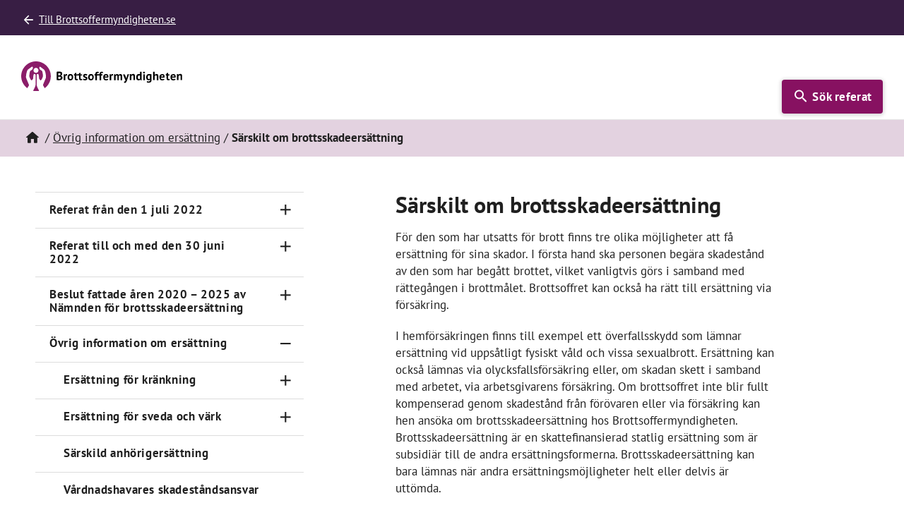

--- FILE ---
content_type: text/html; charset=utf-8
request_url: https://referatsamling.brottsoffermyndigheten.se/ovrig-information-om-ersattning/sarskilt-om-brottsskadeersattning/
body_size: 9908
content:
<!doctype html>
<html class="brom referatsamling" lang="sv-se">
<head>
    <title>Brottsoffermyndighetens referatsamling</title>
    <meta http-equiv="CONTENT-TYPE" content="text/html; charset=utf-8" />
    <meta http-equiv="X-UA-Compatible" content="IE=Edge" />
    <meta name="apple-mobile-web-app-capable" content="yes">
    <meta name="viewport" content="width=device-width, initial-scale=1.0, maximum-scale=5.0" />
    <script data-lang="sv-SE" data-id="248ed1d9-e0db-49c1-86fa-ac25c25c8305" src="https://cdn-eu.cookietractor.com/cookietractor.js"></script>

    <link rel="stylesheet" href="/Dist/referatsamling/main-80a1ad18.aba716931be17e241060.css?cb223528a64474aaf6ee"><link rel="stylesheet" href="/Dist/referatsamling/main-cd83a3f8.b1f9fba518c58469fe4d.css?cb223528a64474aaf6ee"><link rel="preload" as="script" href="/Dist/referatsamling/runtime.7fa553e47f7d9571b82a.js?cb223528a64474aaf6ee" /><link rel="preload" as="script" href="/Dist/referatsamling/main-80a1ad18.9e37f457f74c5214224b.js?cb223528a64474aaf6ee" /><link rel="preload" as="script" href="/Dist/referatsamling/main-cd83a3f8.d14cd4b77fdbc5fd4565.js?cb223528a64474aaf6ee" />

                <title>S&#xE4;rskilt om brottsskadeers&#xE4;ttning | Referatsamling</title>
        <link rel="canonical" href="https://referatsamling.brottsoffermyndigheten.se/ovrig-information-om-ersattning/sarskilt-om-brottsskadeersattning/">
        <meta name="pageid" content="11459">
        <meta name="description" content="F&#xF6;r den som har utsatts f&#xF6;r brott finns tre olika m&#xF6;jligheter att f&#xE5; ers&#xE4;ttning f&#xF6;r sina skador. I f&#xF6;rsta hand ska personen beg&#xE4;ra skadest&#xE5;nd av den som ha...">
        <!-- OG meta Info -->
            <meta property="og:image" content="https://www.brottsoffermyndigheten.se/img/referatsamling/referatsamling2020.png">
            <meta property="og:image:height" content="630">
            <meta property="og:image:width" content="1200">
        <meta property="og:site_name" content="Referatsamling">
        <meta property="og:title" content="S&#xE4;rskilt om brottsskadeers&#xE4;ttning">
        <meta property="og:description" content="F&#xF6;r den som har utsatts f&#xF6;r brott finns tre olika m&#xF6;jligheter att f&#xE5; ers&#xE4;ttning f&#xF6;r sina skador. I f&#xF6;rsta hand ska personen beg&#xE4;ra skadest&#xE5;nd av den som ha...">
        <meta property="og:url" content="https://referatsamling.brottsoffermyndigheten.se/ovrig-information-om-ersattning/sarskilt-om-brottsskadeersattning/">
        <meta property="og:type" content="website">
        <!-- Twitter Card -->
            <meta name="twitter:image" content="https://www.brottsoffermyndigheten.se/img/referatsamling/referatsamling2020.png">
        <meta name="twitter:card" content="summary_large_image">
        <meta name="twitter:site" content="https://referatsamling.brottsoffermyndigheten.se/ovrig-information-om-ersattning/sarskilt-om-brottsskadeersattning/">
        <meta name="twitter:title" content="S&#xE4;rskilt om brottsskadeers&#xE4;ttning">
        <meta name="twitter:description" content="F&#xF6;r den som har utsatts f&#xF6;r brott finns tre olika m&#xF6;jligheter att f&#xE5; ers&#xE4;ttning f&#xF6;r sina skador. I f&#xF6;rsta hand ska personen beg&#xE4;ra skadest&#xE5;nd av den som ha...">
        <script type="application/ld+json">
            {
              "@context": "https://schema.org",
              "@type": "Article",
              "mainEntityOfPage": {
                "@type": "WebPage",
                "@id": "https://google.com/article"
              },
              "headline": "S&#xE4;rskilt om brottsskadeers&#xE4;ttning",
"Description": "För den som har utsatts för brott finns tre olika möjligheter att få ersättning för sina skador. I första hand ska personen begära skadestånd av den som ha...","Image": ["https://www.brottsoffermyndigheten.se/img/referatsamling/referatsamling2020.png"],              "datePublished": "2021-01-26",
              "dateModified": "2024-09-12",
              "publisher": {
                "@type": "Organization",
                "name": "Brottsoffermyndigheten",
                "logo": {
                  "@type": "ImageObject",
                  "url": "https://www.brottsoffermyndigheten.se/svg/brom-logo-liggande.svg"
                }
              }
            }
        </script>
<link rel="apple-touch-icon" sizes="152x152" href="/ico/apple-touch-icon.png">
<link rel="icon" type="image/png" sizes="32x32" href="/ico/favicon-32x32.png">
<link rel="icon" type="image/png" sizes="16x16" href="/ico/favicon-16x16.png">
<link rel="mask-icon" color="#871161" href="/ico/safari-pinned-tab.svg">
<link rel="shortcut icon" href="/ico/favicon.ico">
<meta name="msapplication-TileColor" content="#ffc40d">
<meta name="msapplication-config" content="/ico/browserconfig.xml">
<meta name="theme-color" content="#ffffff">


<script type="text/javascript">!function(T,l,y){var S=T.location,k="script",D="instrumentationKey",C="ingestionendpoint",I="disableExceptionTracking",E="ai.device.",b="toLowerCase",w="crossOrigin",N="POST",e="appInsightsSDK",t=y.name||"appInsights";(y.name||T[e])&&(T[e]=t);var n=T[t]||function(d){var g=!1,f=!1,m={initialize:!0,queue:[],sv:"5",version:2,config:d};function v(e,t){var n={},a="Browser";return n[E+"id"]=a[b](),n[E+"type"]=a,n["ai.operation.name"]=S&&S.pathname||"_unknown_",n["ai.internal.sdkVersion"]="javascript:snippet_"+(m.sv||m.version),{time:function(){var e=new Date;function t(e){var t=""+e;return 1===t.length&&(t="0"+t),t}return e.getUTCFullYear()+"-"+t(1+e.getUTCMonth())+"-"+t(e.getUTCDate())+"T"+t(e.getUTCHours())+":"+t(e.getUTCMinutes())+":"+t(e.getUTCSeconds())+"."+((e.getUTCMilliseconds()/1e3).toFixed(3)+"").slice(2,5)+"Z"}(),iKey:e,name:"Microsoft.ApplicationInsights."+e.replace(/-/g,"")+"."+t,sampleRate:100,tags:n,data:{baseData:{ver:2}}}}var h=d.url||y.src;if(h){function a(e){var t,n,a,i,r,o,s,c,u,p,l;g=!0,m.queue=[],f||(f=!0,t=h,s=function(){var e={},t=d.connectionString;if(t)for(var n=t.split(";"),a=0;a<n.length;a++){var i=n[a].split("=");2===i.length&&(e[i[0][b]()]=i[1])}if(!e[C]){var r=e.endpointsuffix,o=r?e.location:null;e[C]="https://"+(o?o+".":"")+"dc."+(r||"services.visualstudio.com")}return e}(),c=s[D]||d[D]||"",u=s[C],p=u?u+"/v2/track":d.endpointUrl,(l=[]).push((n="SDK LOAD Failure: Failed to load Application Insights SDK script (See stack for details)",a=t,i=p,(o=(r=v(c,"Exception")).data).baseType="ExceptionData",o.baseData.exceptions=[{typeName:"SDKLoadFailed",message:n.replace(/\./g,"-"),hasFullStack:!1,stack:n+"\nSnippet failed to load ["+a+"] -- Telemetry is disabled\nHelp Link: https://go.microsoft.com/fwlink/?linkid=2128109\nHost: "+(S&&S.pathname||"_unknown_")+"\nEndpoint: "+i,parsedStack:[]}],r)),l.push(function(e,t,n,a){var i=v(c,"Message"),r=i.data;r.baseType="MessageData";var o=r.baseData;return o.message='AI (Internal): 99 message:"'+("SDK LOAD Failure: Failed to load Application Insights SDK script (See stack for details) ("+n+")").replace(/\"/g,"")+'"',o.properties={endpoint:a},i}(0,0,t,p)),function(e,t){if(JSON){var n=T.fetch;if(n&&!y.useXhr)n(t,{method:N,body:JSON.stringify(e),mode:"cors"});else if(XMLHttpRequest){var a=new XMLHttpRequest;a.open(N,t),a.setRequestHeader("Content-type","application/json"),a.send(JSON.stringify(e))}}}(l,p))}function i(e,t){f||setTimeout(function(){!t&&m.core||a()},500)}var e=function(){var n=l.createElement(k);n.src=h;var e=y[w];return!e&&""!==e||"undefined"==n[w]||(n[w]=e),n.onload=i,n.onerror=a,n.onreadystatechange=function(e,t){"loaded"!==n.readyState&&"complete"!==n.readyState||i(0,t)},n}();y.ld<0?l.getElementsByTagName("head")[0].appendChild(e):setTimeout(function(){l.getElementsByTagName(k)[0].parentNode.appendChild(e)},y.ld||0)}try{m.cookie=l.cookie}catch(p){}function t(e){for(;e.length;)!function(t){m[t]=function(){var e=arguments;g||m.queue.push(function(){m[t].apply(m,e)})}}(e.pop())}var n="track",r="TrackPage",o="TrackEvent";t([n+"Event",n+"PageView",n+"Exception",n+"Trace",n+"DependencyData",n+"Metric",n+"PageViewPerformance","start"+r,"stop"+r,"start"+o,"stop"+o,"addTelemetryInitializer","setAuthenticatedUserContext","clearAuthenticatedUserContext","flush"]),m.SeverityLevel={Verbose:0,Information:1,Warning:2,Error:3,Critical:4};var s=(d.extensionConfig||{}).ApplicationInsightsAnalytics||{};if(!0!==d[I]&&!0!==s[I]){var c="onerror";t(["_"+c]);var u=T[c];T[c]=function(e,t,n,a,i){var r=u&&u(e,t,n,a,i);return!0!==r&&m["_"+c]({message:e,url:t,lineNumber:n,columnNumber:a,error:i}),r},d.autoExceptionInstrumented=!0}return m}(y.cfg);function a(){y.onInit&&y.onInit(n)}(T[t]=n).queue&&0===n.queue.length?(n.queue.push(a),n.trackPageView({})):a()}(window,document,{
src: "https://js.monitor.azure.com/scripts/b/ai.2.min.js", // The SDK URL Source
crossOrigin: "anonymous", 
cfg: { // Application Insights Configuration
    connectionString: 'InstrumentationKey=ee5e1f6b-6abe-4397-be03-d6c6dbe9ed00'
}});</script></head>
<body id="body" class="page ">
    <header class="app-header page-header no-print" id="app-header">
        <div class="app-header-top">
            <div class="container">
                <a class="link link-icon" href="https://www.brottsoffermyndigheten.se/">
                    <i class="icon-arrow-back"></i> <span>Till Brottsoffermyndigheten.se</span>
                </a>
            </div>
        </div>
        <div class="app-header-bottom">
            <div class="container">
                <a class="logo" id="home-link" href="/">
                    <span>Till startsidan</span>
                </a>
                <div class="app-header-buttons">
                        <a href="/sok/" class="btn btn-header btn-toggle-search collapsed" name="öppna sökrutan">
                            <i class="icon-search" aria-hidden="true"></i> <span>Sök referat</span>
                        </a>
                    <button class="btn btn-header btn-toggle-menu collapsed mob" name="Visa navigation">
                        <i class="icon-menu closed" aria-hidden="true"></i> <span>Meny</span>
                    </button>
                </div>
            </div>
        </div>
    </header>
        <nav class="app-breadcrumbs desktop no-print">
        <div class="container">

            <ol class="menu menu-breadcrumbs">

                        <li>
                            <a href="/" class="home" aria-label="Hem"><span><i class="icon-home" aria-hidden="true"></i></span></a>
                        </li>
                                <li>
                                    <a href="/ovrig-information-om-ersattning/"><span>&#xD6;vrig information om ers&#xE4;ttning</span></a>
                                </li>
                <li>
                    <strong> S&#xE4;rskilt om brottsskadeers&#xE4;ttning</strong>
                </li>
            </ol>
        </div>
    </nav>


    <div class="app-wrapper">

        <main id="app-main" class="app-main">
            <div id="app-main-content" class="app-main-content">
                



<article>
        <h1>
            S&#xE4;rskilt om brottsskadeers&#xE4;ttning
        </h1>



        <div>
            <p>För den som har utsatts för brott finns tre olika möjligheter att få ersättning för sina skador. I första hand ska personen begära skadestånd av den som har begått brottet, vilket vanligtvis görs i samband med rättegången i brottmålet. Brottsoffret kan också ha rätt till ersättning via försäkring.</p>
<p>I hemförsäkringen finns till exempel ett överfallsskydd som lämnar ersättning vid uppsåtligt fysiskt våld och vissa sexualbrott. Ersättning kan också lämnas via olycksfallsförsäkring eller, om skadan skett i samband med arbetet, via arbetsgivarens försäkring. Om brottsoffret inte blir fullt kompenserad genom skadestånd från förövaren eller via försäkring kan hen ansöka om brottsskadeersättning hos Brottsoffermyndigheten. Brottsskadeersättning är en skattefinansierad statlig ersättning som är subsidiär till de andra ersättningsformerna. Brottsskadeersättning kan bara lämnas när andra ersättningsmöjligheter helt eller delvis är uttömda.</p>
<p>När brottsskadeersättning betalats ut och det finns en känd gärningsperson övertar Brottsoffermyndigheten brottsoffrets skadeståndsfordran upp till det utbetalda beloppet. Genom sin regressverksamhet riktar myndigheten därefter betalningskrav mot gärningspersonen.</p>
<p>För den som önskar ytterligare fördjupning när det gäller tillämpningen av brottsskadelagen finns Brottsskadelagen – En kommentar, skriven av Ann-Christine Lindeblad och Anders Dereborg, tidigare ordförande respektive tidigare vice ordförande i Nämnden för brottsskadeersättning.</p>

<div class="link-wrapper link-wrapper-external">
    <a class="link-icon" href="https://shop.nj.se/products/brottsskadelagen-2014322" target="_blank" rel="nofollow noreferrer">
        <i class="icon-open-in-new  icon-large" aria-hidden="true"></i>
        <span>
            Best&#xE4;ll Brottsskadelagen &#x2013; En kommentar
        </span>
    </a>
</div>

        </div>

        <div class="footnote">
            
        </div>

</article>



            </div>
        </main>
        <nav id="app-nav" class="app-nav no-print">
            
<div>
            <ol class="menu menu-sub" aria-expanded="true">
                    <li class=" lev-2">

                                <button class="menu-toggle collapsed" aria-label="Toggle navigation" type="button" data-id="16938" aria-expanded="false"><i class="icon-plus"></i></button>
                            <a href="/referat-fran-den-1-juli-2022/" class=""><span>Referat fr&#xE5;n den 1 juli 2022</span></a>
                            <div class="collapsed">
            <ol class="menu menu-sub collapsed" aria-expanded="false">
                    <li class=" lev-3">

                                <button class="menu-toggle collapsed" aria-label="Toggle navigation" type="button" data-id="19011" aria-expanded="false"><i class="icon-plus"></i></button>
                            <a href="/referat-fran-den-1-juli-2022/brott-mot-liv-och-halsa/" class=""><span>Brott mot liv och h&#xE4;lsa</span></a>
                            <div class="collapsed">
            <ol class="menu menu-sub collapsed" aria-expanded="false">
                    <li class=" lev-4">

                            <a href="/referat-fran-den-1-juli-2022/brott-mot-liv-och-halsa/forsok-till-mord-drap/" class=""><span>F&#xF6;rs&#xF6;k till mord/dr&#xE5;p</span></a>
                    </li>
                    <li class=" lev-4">

                            <a href="/referat-fran-den-1-juli-2022/brott-mot-liv-och-halsa/misshandel-och-grov-misshandel/" class=""><span>Misshandel och grov misshandel</span></a>
                    </li>
            </ol>
                            </div>
                    </li>
                    <li class=" lev-3">

                                <button class="menu-toggle collapsed" aria-label="Toggle navigation" type="button" data-id="19133" aria-expanded="false"><i class="icon-plus"></i></button>
                            <a href="/referat-fran-den-1-juli-2022/frihets-och-fridsbrott/" class=""><span>Frihets- och fridsbrott</span></a>
                            <div class="collapsed">
            <ol class="menu menu-sub collapsed" aria-expanded="false">
                    <li class=" lev-4">

                            <a href="/referat-fran-den-1-juli-2022/frihets-och-fridsbrott/olaga-hot/" class=""><span>Olaga hot</span></a>
                    </li>
                    <li class=" lev-4">

                            <a href="/referat-fran-den-1-juli-2022/frihets-och-fridsbrott/ofredande/" class=""><span>Ofredande</span></a>
                    </li>
                    <li class=" lev-4">

                            <a href="/referat-fran-den-1-juli-2022/frihets-och-fridsbrott/overtradelse-av-kontaktforbud/" class=""><span>&#xD6;vertr&#xE4;delse av kontaktf&#xF6;rbud</span></a>
                    </li>
            </ol>
                            </div>
                    </li>
                    <li class=" lev-3">

                                <button class="menu-toggle collapsed" aria-label="Toggle navigation" type="button" data-id="18944" aria-expanded="false"><i class="icon-plus"></i></button>
                            <a href="/referat-fran-den-1-juli-2022/vald-och-hot-i-nara-relation/" class=""><span>V&#xE5;ld och hot i n&#xE4;ra relation</span></a>
                            <div class="collapsed">
            <ol class="menu menu-sub collapsed" aria-expanded="false">
                    <li class=" lev-4">

                            <a href="/referat-fran-den-1-juli-2022/vald-och-hot-i-nara-relation/vald-vid-ett-enstaka-tillfalle/" class=""><span>V&#xE5;ld vid ett enstaka tillf&#xE4;lle</span></a>
                    </li>
                    <li class=" lev-4">

                            <a href="/referat-fran-den-1-juli-2022/vald-och-hot-i-nara-relation/olaga-hot/" class=""><span>Olaga hot</span></a>
                    </li>
            </ol>
                            </div>
                    </li>
                    <li class=" lev-3">

                                <button class="menu-toggle collapsed" aria-label="Toggle navigation" type="button" data-id="19008" aria-expanded="false"><i class="icon-plus"></i></button>
                            <a href="/referat-fran-den-1-juli-2022/vald-och-hot-i-nara-relation-riktat-mot-barn/" class=""><span>V&#xE5;ld och hot i n&#xE4;ra relation &#x2013; riktat mot barn</span></a>
                            <div class="collapsed">
            <ol class="menu menu-sub collapsed" aria-expanded="false">
                    <li class=" lev-4">

                            <a href="/referat-fran-den-1-juli-2022/vald-och-hot-i-nara-relation-riktat-mot-barn/barnfridsbrott/" class=""><span>Barnfridsbrott</span></a>
                    </li>
            </ol>
                            </div>
                    </li>
                    <li class=" lev-3">

                                <button class="menu-toggle collapsed" aria-label="Toggle navigation" type="button" data-id="19010" aria-expanded="false"><i class="icon-plus"></i></button>
                            <a href="/referat-fran-den-1-juli-2022/sexualbrott-mot-vuxna/" class=""><span>Sexualbrott mot vuxna</span></a>
                            <div class="collapsed">
            <ol class="menu menu-sub collapsed" aria-expanded="false">
                    <li class=" lev-4">

                            <a href="/referat-fran-den-1-juli-2022/sexualbrott-mot-vuxna/valdtakt-och-grov-valdtakt/" class=""><span>V&#xE5;ldt&#xE4;kt och grov v&#xE5;ldt&#xE4;kt</span></a>
                    </li>
                    <li class=" lev-4">

                            <a href="/referat-fran-den-1-juli-2022/sexualbrott-mot-vuxna/valdtakt-mindre-grovt-brott/" class=""><span>V&#xE5;ldt&#xE4;kt, mindre grovt brott</span></a>
                    </li>
                    <li class=" lev-4">

                            <a href="/referat-fran-den-1-juli-2022/sexualbrott-mot-vuxna/sexuellt-overgrepp/" class=""><span>Sexuellt &#xF6;vergrepp</span></a>
                    </li>
                    <li class=" lev-4">

                            <a href="/referat-fran-den-1-juli-2022/sexualbrott-mot-vuxna/sexuellt-ofredande/" class=""><span>Sexuellt ofredande</span></a>
                    </li>
            </ol>
                            </div>
                    </li>
                    <li class=" lev-3">

                                <button class="menu-toggle collapsed" aria-label="Toggle navigation" type="button" data-id="20993" aria-expanded="false"><i class="icon-plus"></i></button>
                            <a href="/referat-fran-den-1-juli-2022/sexualbrott-mot-barn/" class=""><span>Sexualbrott mot barn</span></a>
                            <div class="collapsed">
            <ol class="menu menu-sub collapsed" aria-expanded="false">
                    <li class=" lev-4">

                            <a href="/referat-fran-den-1-juli-2022/sexualbrott-mot-barn/valdtakt-och-grov-valdtakt-mot-barn/" class=""><span>V&#xE5;ldt&#xE4;kt och grov v&#xE5;ldt&#xE4;kt mot barn</span></a>
                    </li>
            </ol>
                            </div>
                    </li>
                    <li class=" lev-3">

                                <button class="menu-toggle collapsed" aria-label="Toggle navigation" type="button" data-id="19014" aria-expanded="false"><i class="icon-plus"></i></button>
                            <a href="/referat-fran-den-1-juli-2022/tillgreppsbrott-mot-person/" class=""><span>Tillgreppsbrott mot person</span></a>
                            <div class="collapsed">
            <ol class="menu menu-sub collapsed" aria-expanded="false">
                    <li class=" lev-4">

                            <a href="/referat-fran-den-1-juli-2022/tillgreppsbrott-mot-person/personran/" class=""><span>Personr&#xE5;n</span></a>
                    </li>
                    <li class=" lev-4">

                            <a href="/referat-fran-den-1-juli-2022/tillgreppsbrott-mot-person/grov-stold/" class=""><span>Grov st&#xF6;ld</span></a>
                    </li>
            </ol>
                            </div>
                    </li>
                    <li class=" lev-3">

                            <a href="/referat-fran-den-1-juli-2022/utpressning/" class=""><span>Utpressning</span></a>
                    </li>
                    <li class=" lev-3">

                                <button class="menu-toggle collapsed" aria-label="Toggle navigation" type="button" data-id="20698" aria-expanded="false"><i class="icon-plus"></i></button>
                            <a href="/referat-fran-den-1-juli-2022/mordbrand-och-allmanfarlig-odelaggelse/" class=""><span>Mordbrand och allm&#xE4;nfarlig &#xF6;del&#xE4;ggelse</span></a>
                            <div class="collapsed">
            <ol class="menu menu-sub collapsed" aria-expanded="false">
                    <li class=" lev-4">

                            <a href="/referat-fran-den-1-juli-2022/mordbrand-och-allmanfarlig-odelaggelse/mordbrand/" class=""><span>Mordbrand</span></a>
                    </li>
                    <li class=" lev-4">

                            <a href="/referat-fran-den-1-juli-2022/mordbrand-och-allmanfarlig-odelaggelse/allmanfarlig-odelaggelse/" class=""><span>Allm&#xE4;nfarlig &#xF6;del&#xE4;ggelse</span></a>
                    </li>
            </ol>
                            </div>
                    </li>
                    <li class=" lev-3">

                                <button class="menu-toggle collapsed" aria-label="Toggle navigation" type="button" data-id="20696" aria-expanded="false"><i class="icon-plus"></i></button>
                            <a href="/referat-fran-den-1-juli-2022/oaktsamhetsbrott/" class=""><span>Oaktsamhetsbrott</span></a>
                            <div class="collapsed">
            <ol class="menu menu-sub collapsed" aria-expanded="false">
                    <li class=" lev-4">

                            <a href="/referat-fran-den-1-juli-2022/oaktsamhetsbrott/vallande-till-kroppsskada/" class=""><span>V&#xE5;llande till kroppsskada</span></a>
                    </li>
            </ol>
                            </div>
                    </li>
                    <li class=" lev-3">

                            <a href="/referat-fran-den-1-juli-2022/vagledning-for-krankningsnivaer/" class=""><span>V&#xE4;gledning f&#xF6;r kr&#xE4;nkningsniv&#xE5;er</span></a>
                    </li>
                    <li class=" lev-3">

                            <a href="/referat-fran-den-1-juli-2022/om-hogsta-domstolens-avgorande-om-krankningsersattning/" class=""><span>Om H&#xF6;gsta domstolens avg&#xF6;rande om kr&#xE4;nkningsers&#xE4;ttning</span></a>
                    </li>
            </ol>
                            </div>
                    </li>
                    <li class=" lev-2">

                                <button class="menu-toggle collapsed" aria-label="Toggle navigation" type="button" data-id="11432" aria-expanded="false"><i class="icon-plus"></i></button>
                            <a href="/referat-till-och-med-den-30-juni-2022/" class=""><span>Referat till och med den 30 juni 2022</span></a>
                            <div class="collapsed">
            <ol class="menu menu-sub collapsed" aria-expanded="false">
                    <li class=" lev-3">

                                <button class="menu-toggle collapsed" aria-label="Toggle navigation" type="button" data-id="10473" aria-expanded="false"><i class="icon-plus"></i></button>
                            <a href="/referat-till-och-med-den-30-juni-2022/brott-mot-liv-och-halsa/" class=""><span>Brott mot liv och h&#xE4;lsa</span></a>
                            <div class="collapsed">
            <ol class="menu menu-sub collapsed" aria-expanded="false">
                    <li class=" lev-4">

                            <a href="/referat-till-och-med-den-30-juni-2022/brott-mot-liv-och-halsa/forsok-till-mord-drap/" class=""><span>F&#xF6;rs&#xF6;k till mord/dr&#xE5;p</span></a>
                    </li>
                    <li class=" lev-4">

                            <a href="/referat-till-och-med-den-30-juni-2022/brott-mot-liv-och-halsa/synnerligen-grov-misshandel/" class=""><span>Synnerligen grov misshandel</span></a>
                    </li>
                    <li class=" lev-4">

                            <a href="/referat-till-och-med-den-30-juni-2022/brott-mot-liv-och-halsa/misshandel-och-grov-misshandel/" class=""><span>Misshandel och grov misshandel</span></a>
                    </li>
            </ol>
                            </div>
                    </li>
                    <li class=" lev-3">

                                <button class="menu-toggle collapsed" aria-label="Toggle navigation" type="button" data-id="10544" aria-expanded="false"><i class="icon-plus"></i></button>
                            <a href="/referat-till-och-med-den-30-juni-2022/vald-och-hot-i-nara-relation/" class=""><span>V&#xE5;ld och hot i n&#xE4;ra relation</span></a>
                            <div class="collapsed">
            <ol class="menu menu-sub collapsed" aria-expanded="false">
                    <li class=" lev-4">

                            <a href="/referat-till-och-med-den-30-juni-2022/vald-och-hot-i-nara-relation/vald-vid-ett-enstaka-tillfalle/" class=""><span>V&#xE5;ld vid ett enstaka tillf&#xE4;lle</span></a>
                    </li>
                    <li class=" lev-4">

                            <a href="/referat-till-och-med-den-30-juni-2022/vald-och-hot-i-nara-relation/vald-vid-flera-bestamda-tillfallen/" class=""><span>V&#xE5;ld vid flera best&#xE4;mda tillf&#xE4;llen</span></a>
                    </li>
                    <li class=" lev-4">

                            <a href="/referat-till-och-med-den-30-juni-2022/vald-och-hot-i-nara-relation/vald-vid-ett-stort-antal-opreciserade-tillfallen/" class=""><span>V&#xE5;ld vid ett stort antal opreciserade tillf&#xE4;llen</span></a>
                    </li>
                    <li class=" lev-4">

                            <a href="/referat-till-och-med-den-30-juni-2022/vald-och-hot-i-nara-relation/upprepade-fall-av-hot-och-ofredanden/" class=""><span>Upprepade fall av hot och ofredanden</span></a>
                    </li>
            </ol>
                            </div>
                    </li>
                    <li class=" lev-3">

                                <button class="menu-toggle collapsed" aria-label="Toggle navigation" type="button" data-id="10582" aria-expanded="false"><i class="icon-plus"></i></button>
                            <a href="/referat-till-och-med-den-30-juni-2022/vald-och-hot-i-nara-relation-riktat-mot-barn/" class=""><span>V&#xE5;ld och hot i n&#xE4;ra relation &#x2013; riktat mot barn</span></a>
                            <div class="collapsed">
            <ol class="menu menu-sub collapsed" aria-expanded="false">
                    <li class=" lev-4">

                            <a href="/referat-till-och-med-den-30-juni-2022/vald-och-hot-i-nara-relation-riktat-mot-barn/vald-hot-vid-ett-eller-ett-par-enstaka-tillfallen/" class=""><span>V&#xE5;ld/hot vid ett eller ett par enstaka tillf&#xE4;llen</span></a>
                    </li>
                    <li class=" lev-4">

                            <a href="/referat-till-och-med-den-30-juni-2022/vald-och-hot-i-nara-relation-riktat-mot-barn/vald-vid-flera-tillfallen/" class=""><span>V&#xE5;ld vid flera tillf&#xE4;llen</span></a>
                    </li>
                    <li class=" lev-4">

                            <a href="/referat-till-och-med-den-30-juni-2022/vald-och-hot-i-nara-relation-riktat-mot-barn/barnfridsbrott/" class=""><span>Barnfridsbrott</span></a>
                    </li>
            </ol>
                            </div>
                    </li>
                    <li class=" lev-3">

                                <button class="menu-toggle collapsed" aria-label="Toggle navigation" type="button" data-id="10602" aria-expanded="false"><i class="icon-plus"></i></button>
                            <a href="/referat-till-och-med-den-30-juni-2022/frihets-och-fridsbrott/" class=""><span>Frihets- och fridsbrott</span></a>
                            <div class="collapsed">
            <ol class="menu menu-sub collapsed" aria-expanded="false">
                    <li class=" lev-4">

                            <a href="/referat-till-och-med-den-30-juni-2022/frihets-och-fridsbrott/olaga-frihetsberovande-och-manniskorov/" class=""><span>Olaga frihetsber&#xF6;vande och m&#xE4;nniskorov</span></a>
                    </li>
                    <li class=" lev-4">

                            <a href="/referat-till-och-med-den-30-juni-2022/frihets-och-fridsbrott/manniskohandel/" class=""><span>M&#xE4;nniskohandel</span></a>
                    </li>
                    <li class=" lev-4">

                            <a href="/referat-till-och-med-den-30-juni-2022/frihets-och-fridsbrott/olaga-tvang/" class=""><span>Olaga tv&#xE5;ng</span></a>
                    </li>
                    <li class=" lev-4">

                            <a href="/referat-till-och-med-den-30-juni-2022/frihets-och-fridsbrott/olaga-forfoljelse/" class=""><span>Olaga f&#xF6;rf&#xF6;ljelse</span></a>
                    </li>
                    <li class=" lev-4">

                            <a href="/referat-till-och-med-den-30-juni-2022/frihets-och-fridsbrott/aktenskapstvang/" class=""><span>&#xC4;ktenskapstv&#xE5;ng</span></a>
                    </li>
                    <li class=" lev-4">

                            <a href="/referat-till-och-med-den-30-juni-2022/frihets-och-fridsbrott/olaga-hot/" class=""><span>Olaga hot</span></a>
                    </li>
                    <li class=" lev-4">

                            <a href="/referat-till-och-med-den-30-juni-2022/frihets-och-fridsbrott/hemfridsbrott/" class=""><span>Hemfridsbrott</span></a>
                    </li>
                    <li class=" lev-4">

                            <a href="/referat-till-och-med-den-30-juni-2022/frihets-och-fridsbrott/krankande-fotografering/" class=""><span>Kr&#xE4;nkande fotografering</span></a>
                    </li>
                    <li class=" lev-4">

                            <a href="/referat-till-och-med-den-30-juni-2022/frihets-och-fridsbrott/olovlig-identitetsanvandning/" class=""><span>Olovlig identitetsanv&#xE4;ndning</span></a>
                    </li>
                    <li class=" lev-4">

                            <a href="/referat-till-och-med-den-30-juni-2022/frihets-och-fridsbrott/olaga-integritetsintrang/" class=""><span>Olaga integritetsintr&#xE5;ng</span></a>
                    </li>
                    <li class=" lev-4">

                            <a href="/referat-till-och-med-den-30-juni-2022/frihets-och-fridsbrott/ofredande/" class=""><span>Ofredande</span></a>
                    </li>
                    <li class=" lev-4">

                            <a href="/referat-till-och-med-den-30-juni-2022/frihets-och-fridsbrott/dataintrang/" class=""><span>Dataintr&#xE5;ng</span></a>
                    </li>
                    <li class=" lev-4">

                            <a href="/referat-till-och-med-den-30-juni-2022/frihets-och-fridsbrott/overtradelse-av-kontaktforbud/" class=""><span>&#xD6;vertr&#xE4;delse av kontaktf&#xF6;rbud</span></a>
                    </li>
            </ol>
                            </div>
                    </li>
                    <li class=" lev-3">

                            <a href="/referat-till-och-med-den-30-juni-2022/grovt-fortal/" class=""><span>Grovt f&#xF6;rtal</span></a>
                    </li>
                    <li class=" lev-3">

                                <button class="menu-toggle collapsed" aria-label="Toggle navigation" type="button" data-id="10727" aria-expanded="false"><i class="icon-plus"></i></button>
                            <a href="/referat-till-och-med-den-30-juni-2022/sexualbrott-mot-vuxna/" class=""><span>Sexualbrott mot vuxna</span></a>
                            <div class="collapsed">
            <ol class="menu menu-sub collapsed" aria-expanded="false">
                    <li class=" lev-4">

                            <a href="/referat-till-och-med-den-30-juni-2022/sexualbrott-mot-vuxna/valdtakt-och-grov-valdtakt/" class=""><span>V&#xE5;ldt&#xE4;kt och grov v&#xE5;ldt&#xE4;kt</span></a>
                    </li>
                    <li class=" lev-4">

                            <a href="/referat-till-och-med-den-30-juni-2022/sexualbrott-mot-vuxna/valdtakt-mindre-grovt-brott/" class=""><span>V&#xE5;ldt&#xE4;kt, mindre grovt brott</span></a>
                    </li>
                    <li class=" lev-4">

                            <a href="/referat-till-och-med-den-30-juni-2022/sexualbrott-mot-vuxna/oaktsam-valdtakt/" class=""><span>Oaktsam v&#xE5;ldt&#xE4;kt</span></a>
                    </li>
                    <li class=" lev-4">

                            <a href="/referat-till-och-med-den-30-juni-2022/sexualbrott-mot-vuxna/forsok-till-valdtakt/" class=""><span>F&#xF6;rs&#xF6;k till v&#xE5;ldt&#xE4;kt</span></a>
                    </li>
                    <li class=" lev-4">

                            <a href="/referat-till-och-med-den-30-juni-2022/sexualbrott-mot-vuxna/sexuellt-overgrepp/" class=""><span>Sexuellt &#xF6;vergrepp</span></a>
                    </li>
                    <li class=" lev-4">

                            <a href="/referat-till-och-med-den-30-juni-2022/sexualbrott-mot-vuxna/sexuellt-ofredande/" class=""><span>Sexuellt ofredande</span></a>
                    </li>
                    <li class=" lev-4">

                            <a href="/referat-till-och-med-den-30-juni-2022/sexualbrott-mot-vuxna/grovt-koppleri/" class=""><span>Grovt koppleri</span></a>
                    </li>
            </ol>
                            </div>
                    </li>
                    <li class=" lev-3">

                                <button class="menu-toggle collapsed" aria-label="Toggle navigation" type="button" data-id="10872" aria-expanded="false"><i class="icon-plus"></i></button>
                            <a href="/referat-till-och-med-den-30-juni-2022/sexualbrott-mot-barn/" class=""><span>Sexualbrott mot barn</span></a>
                            <div class="collapsed">
            <ol class="menu menu-sub collapsed" aria-expanded="false">
                    <li class=" lev-4">

                            <a href="/referat-till-och-med-den-30-juni-2022/sexualbrott-mot-barn/valdtakt-och-grov-valdtakt-mot-barn/" class=""><span>V&#xE5;ldt&#xE4;kt och grov v&#xE5;ldt&#xE4;kt mot barn</span></a>
                    </li>
                    <li class=" lev-4">

                            <a href="/referat-till-och-med-den-30-juni-2022/sexualbrott-mot-barn/sexuellt-utnyttjande-av-barn/" class=""><span>Sexuellt utnyttjande av barn</span></a>
                    </li>
                    <li class=" lev-4">

                            <a href="/referat-till-och-med-den-30-juni-2022/sexualbrott-mot-barn/sexuellt-overgrepp-mot-barn/" class=""><span>Sexuellt &#xF6;vergrepp mot barn</span></a>
                    </li>
                    <li class=" lev-4">

                            <a href="/referat-till-och-med-den-30-juni-2022/sexualbrott-mot-barn/utnyttjande-av-barn-for-sexuell-posering/" class=""><span>Utnyttjande av barn f&#xF6;r sexuell posering</span></a>
                    </li>
                    <li class=" lev-4">

                            <a href="/referat-till-och-med-den-30-juni-2022/sexualbrott-mot-barn/utnyttjande-av-barn-genom-kop-av-sexuell-handling/" class=""><span>Utnyttjande av barn genom k&#xF6;p av sexuell handling</span></a>
                    </li>
                    <li class=" lev-4">

                            <a href="/referat-till-och-med-den-30-juni-2022/sexualbrott-mot-barn/sexuellt-ofredande/" class=""><span>Sexuellt ofredande</span></a>
                    </li>
                    <li class=" lev-4">

                            <a href="/referat-till-och-med-den-30-juni-2022/sexualbrott-mot-barn/barnpornografibrott/" class=""><span>Barnpornografibrott</span></a>
                    </li>
            </ol>
                            </div>
                    </li>
                    <li class=" lev-3">

                            <a href="/referat-till-och-med-den-30-juni-2022/egenmaktighet-med-barn/" class=""><span>Egenm&#xE4;ktighet med barn</span></a>
                    </li>
                    <li class=" lev-3">

                                <button class="menu-toggle collapsed" aria-label="Toggle navigation" type="button" data-id="10932" aria-expanded="false"><i class="icon-plus"></i></button>
                            <a href="/referat-till-och-med-den-30-juni-2022/ran-i-arbetet/" class=""><span>R&#xE5;n i arbetet</span></a>
                            <div class="collapsed">
            <ol class="menu menu-sub collapsed" aria-expanded="false">
                    <li class=" lev-4">

                            <a href="/referat-till-och-med-den-30-juni-2022/ran-i-arbetet/ran-mot-butiker-banker-och-liknande/" class=""><span>R&#xE5;n mot butiker, banker och liknande</span></a>
                    </li>
                    <li class=" lev-4">

                            <a href="/referat-till-och-med-den-30-juni-2022/ran-i-arbetet/taxiran/" class=""><span>Taxir&#xE5;n</span></a>
                    </li>
            </ol>
                            </div>
                    </li>
                    <li class=" lev-3">

                                <button class="menu-toggle collapsed" aria-label="Toggle navigation" type="button" data-id="10953" aria-expanded="false"><i class="icon-plus"></i></button>
                            <a href="/referat-till-och-med-den-30-juni-2022/tillgreppsbrott-mot-person/" class=""><span>Tillgreppsbrott mot person</span></a>
                            <div class="collapsed">
            <ol class="menu menu-sub collapsed" aria-expanded="false">
                    <li class=" lev-4">

                            <a href="/referat-till-och-med-den-30-juni-2022/tillgreppsbrott-mot-person/stold-i-bostad/" class=""><span>St&#xF6;ld i bostad</span></a>
                    </li>
                    <li class=" lev-4">

                            <a href="/referat-till-och-med-den-30-juni-2022/tillgreppsbrott-mot-person/fickstold-vaskryckning-och-andra-tillgreppsbrott-mot-person/" class=""><span>Fickst&#xF6;ld, v&#xE4;skryckning och andra tillgreppsbrott mot person</span></a>
                    </li>
                    <li class=" lev-4">

                            <a href="/referat-till-och-med-den-30-juni-2022/tillgreppsbrott-mot-person/personran/" class=""><span>Personr&#xE5;n</span></a>
                    </li>
            </ol>
                            </div>
                    </li>
                    <li class=" lev-3">

                            <a href="/referat-till-och-med-den-30-juni-2022/utpressning/" class=""><span>Utpressning</span></a>
                    </li>
                    <li class=" lev-3">

                                <button class="menu-toggle collapsed" aria-label="Toggle navigation" type="button" data-id="11001" aria-expanded="false"><i class="icon-plus"></i></button>
                            <a href="/referat-till-och-med-den-30-juni-2022/mordbrand-och-allmanfarlig-odelaggelse/" class=""><span>Mordbrand och allm&#xE4;nfarlig &#xF6;del&#xE4;ggelse</span></a>
                            <div class="collapsed">
            <ol class="menu menu-sub collapsed" aria-expanded="false">
                    <li class=" lev-4">

                            <a href="/referat-till-och-med-den-30-juni-2022/mordbrand-och-allmanfarlig-odelaggelse/mordbrand/" class=""><span>Mordbrand</span></a>
                    </li>
                    <li class=" lev-4">

                            <a href="/referat-till-och-med-den-30-juni-2022/mordbrand-och-allmanfarlig-odelaggelse/allmanfarlig-odelaggelse/" class=""><span>Allm&#xE4;nfarlig &#xF6;del&#xE4;ggelse</span></a>
                    </li>
            </ol>
                            </div>
                    </li>
                    <li class=" lev-3">

                                <button class="menu-toggle collapsed" aria-label="Toggle navigation" type="button" data-id="11017" aria-expanded="false"><i class="icon-plus"></i></button>
                            <a href="/referat-till-och-med-den-30-juni-2022/brott-mot-allman-verksamhet/" class=""><span>Brott mot allm&#xE4;n verksamhet</span></a>
                            <div class="collapsed">
            <ol class="menu menu-sub collapsed" aria-expanded="false">
                    <li class=" lev-4">

                            <a href="/referat-till-och-med-den-30-juni-2022/brott-mot-allman-verksamhet/poliser/" class=""><span>Poliser</span></a>
                    </li>
                    <li class=" lev-4">

                            <a href="/referat-till-och-med-den-30-juni-2022/brott-mot-allman-verksamhet/andra-yrkeskategorier/" class=""><span>Andra yrkeskategorier</span></a>
                    </li>
                    <li class=" lev-4">

                            <a href="/referat-till-och-med-den-30-juni-2022/brott-mot-allman-verksamhet/overgrepp-i-rattssak/" class=""><span>&#xD6;vergrepp i r&#xE4;ttssak</span></a>
                    </li>
            </ol>
                            </div>
                    </li>
                    <li class=" lev-3">

                                <button class="menu-toggle collapsed" aria-label="Toggle navigation" type="button" data-id="11051" aria-expanded="false"><i class="icon-plus"></i></button>
                            <a href="/referat-till-och-med-den-30-juni-2022/oaktsamhetsbrott/" class=""><span>Oaktsamhetsbrott</span></a>
                            <div class="collapsed">
            <ol class="menu menu-sub collapsed" aria-expanded="false">
                    <li class=" lev-4">

                            <a href="/referat-till-och-med-den-30-juni-2022/oaktsamhetsbrott/vallande-till-kroppsskada-och-framkallande-av-fara-for-annan/" class=""><span>V&#xE5;llande till kroppsskada och framkallande av fara f&#xF6;r annan</span></a>
                    </li>
                    <li class=" lev-4">

                            <a href="/referat-till-och-med-den-30-juni-2022/oaktsamhetsbrott/trafikbrott/" class=""><span>Trafikbrott</span></a>
                    </li>
            </ol>
                            </div>
                    </li>
                    <li class=" lev-3">

                                <button class="menu-toggle collapsed" aria-label="Toggle navigation" type="button" data-id="11069" aria-expanded="false"><i class="icon-plus"></i></button>
                            <a href="/referat-till-och-med-den-30-juni-2022/sarskilda-handelser/" class=""><span>S&#xE4;rskilda h&#xE4;ndelser</span></a>
                            <div class="collapsed">
            <ol class="menu menu-sub collapsed" aria-expanded="false">
                    <li class=" lev-4">

                            <a href="/referat-till-och-med-den-30-juni-2022/sarskilda-handelser/skolattacken-i-trollhattan-den-22-oktober-2015/" class=""><span>Skolattacken i Trollh&#xE4;ttan den 22 oktober 2015</span></a>
                    </li>
                    <li class=" lev-4">

                            <a href="/referat-till-och-med-den-30-juni-2022/sarskilda-handelser/terrorattentatet-i-stockholm-den-7-april-2017/" class=""><span>Terrorattentatet i Stockholm den 7 april 2017</span></a>
                    </li>
            </ol>
                            </div>
                    </li>
            </ol>
                            </div>
                    </li>
                    <li class=" lev-2">

                                <button class="menu-toggle collapsed" aria-label="Toggle navigation" type="button" data-id="11437" aria-expanded="false"><i class="icon-plus"></i></button>
                            <a href="/beslut-fattade-aren-2020-2025-av-namnden-for-brottsskadeersattning/" class=""><span>Beslut fattade &#xE5;ren 2020 &#x2013; 2025 av N&#xE4;mnden f&#xF6;r brottsskadeers&#xE4;ttning</span></a>
                            <div class="collapsed">
            <ol class="menu menu-sub collapsed" aria-expanded="false">
                    <li class=" lev-3">

                            <a href="/beslut-fattade-aren-2020-2025-av-namnden-for-brottsskadeersattning/beslut-fattade-2025-09-22/" class=""><span>Beslut fattade 2025-09-22</span></a>
                    </li>
                    <li class=" lev-3">

                            <a href="/beslut-fattade-aren-2020-2025-av-namnden-for-brottsskadeersattning/beslut-fattade-2025-05-26/" class=""><span>Beslut fattade 2025-05-26</span></a>
                    </li>
                    <li class=" lev-3">

                            <a href="/beslut-fattade-aren-2020-2025-av-namnden-for-brottsskadeersattning/beslut-fattade-2025-02-24/" class=""><span>Beslut fattade 2025-02-24</span></a>
                    </li>
                    <li class=" lev-3">

                            <a href="/beslut-fattade-aren-2020-2025-av-namnden-for-brottsskadeersattning/beslut-fattat-2024-10-07/" class=""><span>Beslut fattat 2024-10-07</span></a>
                    </li>
                    <li class=" lev-3">

                            <a href="/beslut-fattade-aren-2020-2025-av-namnden-for-brottsskadeersattning/beslut-fattade-2024-06-10/" class=""><span>Beslut fattade 2024-06-10</span></a>
                    </li>
                    <li class=" lev-3">

                            <a href="/beslut-fattade-aren-2020-2025-av-namnden-for-brottsskadeersattning/beslut-fattade-2023-12-11/" class=""><span>Beslut fattade 2023-12-11</span></a>
                    </li>
                    <li class=" lev-3">

                            <a href="/beslut-fattade-aren-2020-2025-av-namnden-for-brottsskadeersattning/beslut-fattade-2023-10-02/" class=""><span>Beslut fattade 2023-10-02</span></a>
                    </li>
                    <li class=" lev-3">

                            <a href="/beslut-fattade-aren-2020-2025-av-namnden-for-brottsskadeersattning/beslut-fattade-2022-12-05/" class=""><span>Beslut fattade 2022-12-05</span></a>
                    </li>
                    <li class=" lev-3">

                            <a href="/beslut-fattade-aren-2020-2025-av-namnden-for-brottsskadeersattning/beslut-fattade-2022-06-07/" class=""><span>Beslut fattade 2022-06-07</span></a>
                    </li>
                    <li class=" lev-3">

                            <a href="/beslut-fattade-aren-2020-2025-av-namnden-for-brottsskadeersattning/beslut-fattade-2022-02-28/" class=""><span>Beslut fattade 2022-02-28</span></a>
                    </li>
                    <li class=" lev-3">

                            <a href="/beslut-fattade-aren-2020-2025-av-namnden-for-brottsskadeersattning/beslut-fattade-2021-10-11/" class=""><span>Beslut fattade 2021-10-11</span></a>
                    </li>
                    <li class=" lev-3">

                            <a href="/beslut-fattade-aren-2020-2025-av-namnden-for-brottsskadeersattning/beslut-fattade-2021-06-07/" class=""><span>Beslut fattade 2021-06-07</span></a>
                    </li>
                    <li class=" lev-3">

                            <a href="/beslut-fattade-aren-2020-2025-av-namnden-for-brottsskadeersattning/beslut-fattade-2021-04-16/" class=""><span>Beslut fattade 2021-04-16</span></a>
                    </li>
                    <li class=" lev-3">

                            <a href="/beslut-fattade-aren-2020-2025-av-namnden-for-brottsskadeersattning/beslut-fattade-2020-11-30/" class=""><span>Beslut fattade 2020-11-30</span></a>
                    </li>
            </ol>
                            </div>
                    </li>
                    <li class=" lev-2">

                                <button class="menu-toggle" aria-label="Toggle navigation" type="button" aria-expanded="true" data-id="18929"><i class="icon-plus"></i></button>
                            <a href="/ovrig-information-om-ersattning/" class="selected-parent"><span>&#xD6;vrig information om ers&#xE4;ttning</span></a>
                            <div>
            <ol class="menu menu-sub" aria-expanded="true">
                    <li class=" lev-3">

                                <button class="menu-toggle collapsed" aria-label="Toggle navigation" type="button" data-id="11453" aria-expanded="false"><i class="icon-plus"></i></button>
                            <a href="/ovrig-information-om-ersattning/ersattning-for-krankning/" class=""><span>Ers&#xE4;ttning f&#xF6;r kr&#xE4;nkning</span></a>
                            <div class="collapsed">
            <ol class="menu menu-sub collapsed" aria-expanded="false">
                    <li class=" lev-4">

                            <a href="/ovrig-information-om-ersattning/ersattning-for-krankning/praxisbildning/" class=""><span>Praxisbildning</span></a>
                    </li>
                    <li class=" lev-4">

                            <a href="/ovrig-information-om-ersattning/ersattning-for-krankning/skillnaden-mellan-ersattning-for-personskada-och-for-krankning/" class=""><span>Skillnaden mellan ers&#xE4;ttning f&#xF6;r personskada och f&#xF6;r kr&#xE4;nkning</span></a>
                    </li>
            </ol>
                            </div>
                    </li>
                    <li class=" lev-3">

                                <button class="menu-toggle collapsed" aria-label="Toggle navigation" type="button" data-id="11455" aria-expanded="false"><i class="icon-plus"></i></button>
                            <a href="/ovrig-information-om-ersattning/ersattning-for-sveda-och-vark/" class=""><span>Ers&#xE4;ttning f&#xF6;r sveda och v&#xE4;rk</span></a>
                            <div class="collapsed">
            <ol class="menu menu-sub collapsed" aria-expanded="false">
                    <li class=" lev-4">

                            <a href="/ovrig-information-om-ersattning/ersattning-for-sveda-och-vark/ersattning-for-sveda-och-vark-vid-sexuella-overgrepp/" class=""><span>Ers&#xE4;ttning f&#xF6;r sveda och v&#xE4;rk vid sexuella &#xF6;vergrepp</span></a>
                    </li>
                    <li class=" lev-4">

                            <a href="/ovrig-information-om-ersattning/ersattning-for-sveda-och-vark/ersattning-for-sveda-och-vark-pa-grund-av-nara-anhorigs-dod-eller-svara-skada/" class=""><span>Ers&#xE4;ttning f&#xF6;r sveda och v&#xE4;rk p&#xE5; grund av n&#xE4;ra anh&#xF6;rigs d&#xF6;d eller sv&#xE5;ra skada</span></a>
                    </li>
            </ol>
                            </div>
                    </li>
                    <li class=" lev-3">

                            <a href="/ovrig-information-om-ersattning/sarskild-anhorigersattning/" class=""><span>S&#xE4;rskild anh&#xF6;rigers&#xE4;ttning</span></a>
                    </li>
                    <li class=" lev-3">

                            <a href="/ovrig-information-om-ersattning/vardnadshavares-skadestandsansvar/" class=""><span>V&#xE5;rdnadshavares skadest&#xE5;ndsansvar</span></a>
                    </li>
                    <li class="selected lev-3">

                                <button class="menu-toggle" aria-label="Toggle navigation" type="button" aria-expanded="true" data-id="11459"><i class="icon-plus"></i></button>
                            <a href="/ovrig-information-om-ersattning/sarskilt-om-brottsskadeersattning/" class=" selected"><span>S&#xE4;rskilt om brottsskadeers&#xE4;ttning</span></a>
                            <div>
            <ol class="menu menu-sub" aria-expanded="true">
                    <li class=" lev-4">

                            <a href="/ovrig-information-om-ersattning/sarskilt-om-brottsskadeersattning/forutsattningar-for-brottsskadeersattning/" class=""><span>F&#xF6;ruts&#xE4;ttningar f&#xF6;r brottsskadeers&#xE4;ttning</span></a>
                    </li>
                    <li class=" lev-4">

                            <a href="/ovrig-information-om-ersattning/sarskilt-om-brottsskadeersattning/namnden-for-brottsskadeersattning/" class=""><span>N&#xE4;mnden f&#xF6;r brottsskadeers&#xE4;ttning</span></a>
                    </li>
                    <li class=" lev-4">

                            <a href="/ovrig-information-om-ersattning/sarskilt-om-brottsskadeersattning/brottsskadeersattning-till-barn-som-bevittnat-brott/" class=""><span>Brottsskadeers&#xE4;ttning till barn som bevittnat brott</span></a>
                    </li>
                    <li class=" lev-4">

                            <a href="/ovrig-information-om-ersattning/sarskilt-om-brottsskadeersattning/sak-och-rena-formogenhetsskador/" class=""><span>Sak- och rena f&#xF6;rm&#xF6;genhetsskador</span></a>
                    </li>
                    <li class=" lev-4">

                            <a href="/ovrig-information-om-ersattning/sarskilt-om-brottsskadeersattning/arekrankningsbrott/" class=""><span>&#xC4;rekr&#xE4;nkningsbrott</span></a>
                    </li>
                    <li class=" lev-4">

                            <a href="/ovrig-information-om-ersattning/sarskilt-om-brottsskadeersattning/livranta/" class=""><span>Livr&#xE4;nta</span></a>
                    </li>
                    <li class=" lev-4">

                            <a href="/ovrig-information-om-ersattning/sarskilt-om-brottsskadeersattning/jamkning/" class=""><span>J&#xE4;mkning</span></a>
                    </li>
                    <li class=" lev-4">

                            <a href="/ovrig-information-om-ersattning/sarskilt-om-brottsskadeersattning/ersattning-for-bitrades-och-utredningskostnader/" class=""><span>Ers&#xE4;ttning f&#xF6;r bitr&#xE4;des- och utredningskostnader</span></a>
                    </li>
                    <li class=" lev-4">

                            <a href="/ovrig-information-om-ersattning/sarskilt-om-brottsskadeersattning/kvittning/" class=""><span>Kvittning</span></a>
                    </li>
                    <li class=" lev-4">

                            <a href="/ovrig-information-om-ersattning/sarskilt-om-brottsskadeersattning/ansokningstid-och-preskription/" class=""><span>Ans&#xF6;kningstid och preskription</span></a>
                    </li>
                    <li class=" lev-4">

                            <a href="/ovrig-information-om-ersattning/sarskilt-om-brottsskadeersattning/beloppsgranser-och-ranta/" class=""><span>Beloppsgr&#xE4;nser och r&#xE4;nta</span></a>
                    </li>
                    <li class=" lev-4">

                            <a href="/ovrig-information-om-ersattning/sarskilt-om-brottsskadeersattning/europeisk-brottsskadeersattning/" class=""><span>Europeisk brottsskadeers&#xE4;ttning</span></a>
                    </li>
            </ol>
                            </div>
                    </li>
            </ol>
                            </div>
                    </li>
            </ol>
</div>




        </nav>
    </div>
    <footer id="app-footer" class="app-footer no-print">
        <div class="container">
            <p >
                <a class="link link-icon" href="https://www.brottsoffermyndigheten.se/">
                    <i class="icon-arrow-back"></i> <span>Till Brottsoffermyndigheten.se</span>
                </a>
                <br>
                <a href="javascript:void(0)" class="link link-icon cookie-consent-settings">
                    <span>Hantera cookieinställningar</span>
                </a>
            </p>
         
            <span class="logo">
                <img src="/svg/brom-logo-liggande-vit.svg" alt="" width="239" height="44">
            </span>
        </div>
    </footer>
    <script>
               window['PAGE_ID'] = 11459;
    </script>
    <script src="/Dist/referatsamling/runtime.7fa553e47f7d9571b82a.js?cb223528a64474aaf6ee"></script><script src="/Dist/referatsamling/main-80a1ad18.9e37f457f74c5214224b.js?cb223528a64474aaf6ee"></script><script src="/Dist/referatsamling/main-cd83a3f8.d14cd4b77fdbc5fd4565.js?cb223528a64474aaf6ee"></script>
<script>
/*<![CDATA[*/
(function() {
	try {
		var sz = document.createElement('script'); sz.type = 'text/javascript'; sz.async = true;
		sz.src = '//siteimproveanalytics.com/js/siteanalyze_7157.js';
		var s = document.getElementsByTagName('script')[0]; s.parentNode.insertBefore(sz, s);
	} catch (e) {

	}
})();
/*]]>*/
</script></body>
</html>

--- FILE ---
content_type: text/css
request_url: https://referatsamling.brottsoffermyndigheten.se/Dist/referatsamling/main-80a1ad18.aba716931be17e241060.css?cb223528a64474aaf6ee
body_size: 127
content:
.cookie-overlay{position:absolute;top:0px;left:0px;width:100%;height:100%;z-index:9999;background-color:rgba(0,0,0,0.6);justify-content:center;align-items:center;padding:1rem;text-align:center;display:none}.cookie-overlay p{text-align:center !important;font-size:1.2rem !important;line-height:1.333rem !important;font-family:sans-serif;max-width:50rem !important;color:white !important;margin-bottom:1rem !important}[data-acceptmarketing=false] .cookie-overlay{display:flex}.cookie-overlay button{font-family:sans-serif !important;-webkit-font-smoothing:antialiased !important;text-align:center !important;display:inline-flex !important;margin:0 auto !important;-webkit-appearance:none !important;-moz-appearance:none !important;padding:.7rem 1.5rem .7rem 1.5rem !important;margin:0 !important;background:#0076B5 !important;border-radius:3px !important;font-size:1.2rem !important;line-height:1.44444444rem !important;font-weight:700 !important;color:white !important;-webkit-text-fill-color:#fff !important;border:0 !important;cursor:pointer !important}[data-acceptmarketing=false] .video-item-thumbnail,[data-acceptmarketing=false] .audio-desc-video-link{pointer-events:none !important;opacity:0.35 !important}



--- FILE ---
content_type: text/css
request_url: https://referatsamling.brottsoffermyndigheten.se/Dist/referatsamling/main-cd83a3f8.b1f9fba518c58469fe4d.css?cb223528a64474aaf6ee
body_size: 25952
content:
@font-face{font-family:'Roboto';font-style:normal;font-weight:400;src:url(/Dist/referatsamling/4673b4537a84c7f7a130.woff2) format("woff2");font-display:swap}@font-face{font-family:'Roboto';font-style:normal;font-weight:500;src:url(/Dist/referatsamling/869888415d0b1a99ae5c.woff2) format("woff2");font-display:swap}@font-face{font-family:'Roboto';font-style:normal;font-weight:700;src:url(/Dist/referatsamling/0682ca7f74351d42bf73.woff2) format("woff2")}@font-face{font-family:'PT Sans';font-style:normal;font-weight:400;src:url(/Dist/referatsamling/24ffc6b2c108c50647e8.woff2) format("woff2");font-display:swap}@font-face{font-family:'PT Sans';font-style:normal;font-weight:700;src:url(/Dist/referatsamling/4e8a470398c0a0c0bc36.woff2) format("woff2");font-display:swap}html{margin:0;padding:0}body{margin:0;padding:0;font-size:1.0625rem;line-height:1.43;font-family:'PT Sans', sans-serif;-webkit-font-smoothing:antialiased;-moz-osx-font-smoothing:grayscale;-webkit-text-size-adjust:100%;padding-top:9.375rem;overflow-x:hidden}@media screen and (min-width: 60rem){body{padding-top:7.5rem}body.chaptersectionpage{padding-top:0}}body.no-scroll{overflow:hidden}body.state-popup--show{overflow:hidden}body.pdf-mode{padding:0 !important;margin:0 !important}body.menu--show{overflow:hidden}body.menu--show .page-main,body.menu--show .page-footer{pointer-events:none}@media screen and (min-width: 60rem){body .mob{display:none !important}}@media screen and (max-width: 59.9375rem){body .desktop{display:none !important}}*,*:before,*:after{box-sizing:border-box}h1,h2,h3,h4,h5,h6 .h1,.h2,.h3,.h4,.h5{color:#202020;font-family:'PT Sans';font-weight:bold;margin:0 0 .625rem 0}h1.has-icon,h2.has-icon,h3.has-icon,h4.has-icon,h5.has-icon,h6 .h1.has-icon,.h2.has-icon,.h3.has-icon,.h4.has-icon,.h5.has-icon{display:flex;align-items:center}h1.has-icon i,h2.has-icon i,h3.has-icon i,h4.has-icon i,h5.has-icon i,h6 .h1.has-icon i,.h2.has-icon i,.h3.has-icon i,.h4.has-icon i,.h5.has-icon i{margin-right:.3125rem}@media screen and (min-width: 76.25rem){h1.has-icon i,h2.has-icon i,h3.has-icon i,h4.has-icon i,h5.has-icon i,h6 .h1.has-icon i,.h2.has-icon i,.h3.has-icon i,.h4.has-icon i,.h5.has-icon i{margin-right:.625rem}}h1.has-icon-top,h2.has-icon-top,h3.has-icon-top,h4.has-icon-top,h5.has-icon-top,h6 .h1.has-icon-top,.h2.has-icon-top,.h3.has-icon-top,.h4.has-icon-top,.h5.has-icon-top{align-items:flex-start}h1.has-icon-top i,h2.has-icon-top i,h3.has-icon-top i,h4.has-icon-top i,h5.has-icon-top i,h6 .h1.has-icon-top i,.h2.has-icon-top i,.h3.has-icon-top i,.h4.has-icon-top i,.h5.has-icon-top i{position:relative;top:.125rem}article>h1:last-child,article>h2:last-child,article>h3:last-child,article>h4:last-child,article>h5:last-child,article>h6 .h1:last-child,article>.h2:last-child,article>.h3:last-child,article>.h4:last-child,article>.h5:last-child{margin-bottom:0}h1,.h1{text-align:left;font-size:1.6875rem;margin-bottom:.9375rem;line-height:1.16;display:block}@media screen and (min-width: 45rem){h1,.h1{font-size:1.875rem}}@media screen and (min-width: 76.25rem){h1,.h1{font-size:2rem}}h1.chaper-title,.h1.chaper-title{font-family:'Roboto';font-weight:normal;color:#000}h1.long-text,.h1.long-text{font-size:1.375rem;font-weight:bold;line-height:1}@media screen and (min-width: 76.25rem){h1.long-text,.h1.long-text{font-size:1.5rem}}h1+p,.h1+p{margin-top:.9375rem}h2,.h2{font-size:1.4375rem;text-align:left;display:block;line-height:1.07}@media screen and (min-width: 45rem){h2,.h2{font-size:1.5rem}}@media screen and (min-width: 76.25rem){h2,.h2{font-size:1.6875rem}}h2+p,.h2+p{margin-top:.625rem}h2+p:empty,.h2+p:empty{display:none;margin-top:0}h2+.card,.h2+.card{margin-top:1.25rem}h3,.h3{font-size:1.125rem;text-align:left;display:block;line-height:1.13;margin:.625rem 0}@media screen and (min-width: 45rem){h3,.h3{font-size:1.3125rem}}@media screen and (min-width: 76.25rem){h3,.h3{font-size:1.4375rem}}h3+p,.h3+p{margin-top:.625rem}h4,.h4{font-size:1rem;text-align:left;display:block;line-height:1.16;margin:.3125rem 0}@media screen and (min-width: 45rem){h4,.h4{font-size:1.125rem}}@media screen and (min-width: 76.25rem){h4,.h4{font-size:1.1875rem}}h4+p,.h4+p{margin-top:.625rem}h5,.h5{font-size:.875rem;text-align:left;display:block;line-height:1.29;margin:.3125rem 0}@media screen and (min-width: 45rem){h5,.h5{font-size:.9375rem}}@media screen and (min-width: 76.25rem){h5,.h5{font-size:1rem}}h5+p,.h5+p{margin-top:.625rem}h6,.h6{font-size:1rem;text-align:left;display:block;margin:.3125rem 0;line-height:1.29}@media screen and (min-width: 45rem){h6,.h6{font-size:.9375rem}}@media screen and (min-width: 76.25rem){h6,.h6{font-size:1rem}}h6+p,.h6+p{margin-top:.625rem}article{display:block;margin:0 auto}article p:last-child{margin-bottom:0}@media screen and (min-width: 76.25rem){.col-lg-6:nth-child(1n+3) article{margin-top:1.875rem}}img{height:auto !important;width:auto;max-width:100%}a{cursor:pointer;color:#202020;text-decoration:underline}@media (hover: hover){a:hover{color:#871161}}a img{border:0}a[href^="tel"],a[href^="mailto"]{white-space:nowrap}b,strong{font-weight:bold}caption{font-size:.75rem;font-weight:normal}p{margin:1.25rem 0;padding:0}p:first-child{margin-top:0}p:empty{display:none !important}p+p{margin-top:1.25rem}p+p img:first-child{margin-top:1.25rem;margin-bottom:1.25rem}p+p img:last-child{margin-bottom:0}p+h2{margin-top:1.875rem}p+h3{margin-top:1.875rem}p+h4{margin-top:1.875rem}p+ol,p+ul{margin-top:1.25rem}p+.link-wrapper{margin-top:1.25rem}figure{display:block;margin:0;padding:0}figure img{display:block}figure figcaption{display:block;font-size:.9375rem}iframe{border:0;margin:0}ol,ul{width:100%;margin:0 auto .3125rem .3125rem;padding:0 0 0 1.875rem}ol:last-child,ul:last-child{margin-bottom:0}ol:last-child li:last-child,ul:last-child li:last-child{margin-bottom:0}@media screen and (min-width: 76.25rem){ol,ul{width:100%}}ol li,ul li{margin:0 0 .9375rem 0;padding:0 0 0 .625rem}input,textarea,select,button{font-family:'PT Sans', sans-serif}th,td{padding:.125rem}th:first-child{padding-left:0}td:first-child{padding-left:0}button,input[type=button],input[type=submit],input[type=reset],input[type=checkbox],input[type=radio]{cursor:pointer}.align-center{text-align:center !important}.align-right{text-align:right !important}.align-left{text-align:left !important}.align-space-between{justify-content:space-between}.label{font-weight:bold}td .label{margin-right:.625rem}.introduction{font-size:1.25rem;font-weight:normal;line-height:1.25}.description{margin:1.25rem auto 2.5rem;max-width:30rem}.intro{margin-bottom:1.875rem}@media screen and (min-width: 76.25rem){.intro{margin-bottom:2.5rem}}.intro p:last-child{margin-bottom:0}.hide{display:none}.bold{font-weight:bold}.bold-lg{font-weight:bold}.font-bold{font-weight:bold}@media screen and (min-width: 76.25rem){.font-bold-lg{font-weight:bold}}.font-normal{font-weight:normal}@media screen and (min-width: 76.25rem){.font-normal-lg{font-weight:normal}}.font-text-small{font-size:.75rem}.font-text-medium{font-size:.875rem}.font-text-large{font-size:1rem}body:not(.is-accessible) button:focus,body:not(.is-accessible) a:focus{outline:none}.is-accessible button:focus,.is-accessible a:focus,.is-accessible input[type=submit]:focus,.is-accessible input[type=reset]:focus,.is-accessible input[type=search]:focus,.is-accessible input[type=button]:focus,.is-accessible select:focus,.is-accessible th:focus{outline:.125rem solid #E00066}.is-accessible .form-checkbox:focus+i,.is-accessible .form-radio:focus+i,.is-accessible .checklist-item-checkbox:focus+i{color:#E00066}.skip-to-content{position:absolute !important;opacity:0;z-index:-1;bottom:-1.25rem;left:5rem}.brom .skip-to-content{top:.3125rem;bottom:auto}@media screen and (min-width: 76.25rem){.is-accessible .skip-to-content:focus{opacity:1;z-index:99}}.disabled{pointer-events:none;color:#a0a3a4}@media screen and (max-width: 61.9375rem){.in-grid{margin-bottom:1.25rem}}.after-st:after{content:"st";margin-left:.125rem}.no-focus:focus,.no-focus-active{outline:none !important}@media screen and (pointer: none){*{outline:none !important}*:focus{outline:none !important}}.svg-icon{background-repeat:no-repeat;background-position:50% 50%;height:1.25rem;width:1.25rem;display:inline-block;background-size:contain}.svg-icon-medal{background-image:url(/Dist/referatsamling/a0ff64fd809bc98454f9.svg)}.svg-icon-medal-purple{background-image:url(/Dist/referatsamling/9e784f6a3241106c7eeb.svg)}.svg-icon-medal-blue{background-image:url(/Dist/referatsamling/fed90c26240980d3f7c2.svg)}.svg-icon-large{height:1.5rem;width:1.5rem}@font-face{font-family:"icomoon";src:url(/Dist/referatsamling/0b188a6d2f64b7cd43d4.woff2) format("woff2");font-weight:normal;font-style:normal;font-display:swap}[class^="icon-"],[class*=" icon-"]{font-family:"icomoon" !important;speak:none;font-style:normal;font-weight:normal;font-variant:normal;text-transform:none;line-height:1;-webkit-font-smoothing:antialiased;-moz-osx-font-smoothing:grayscale;overflow:hidden;position:relative}[class^="icon-"]>span,[class*=" icon-"]>span{text-indent:-6249.9375rem;display:block;position:absolute}.icon-position-outside{position:absolute !important;left:-1.875rem;top:0}.icon-round{border-radius:50%}.icon-border{border:.125rem solid}.icon-color-purple{color:#871161}.icon-color-blue{color:#587a91}.icon-color-green{color:#7d9b1e}.icon-color-orange{color:#f39200}.icon-color-pink{color:#de0067}.icon-action-btn{text-decoration:none !important}.icon-hidden{visibility:hidden !important}.icon-large{font-size:1.36rem;line-height:1.2155}h2 .icon-large{font-size:115%}.icon-xl,.icon-xlarge{font-size:1.375rem}.icon-download-circle:before{content:"\e954"}.icon-open-in-new-circle:before{content:"\e955"}.icon-arrow-circle-down:before{content:"\e956"}.icon-arrow-circle-left:before{content:"\e957"}.icon-arrow-circle-right:before{content:"\e958"}.icon-arrow-circle-up:before{content:"\e959"}.icon-arrow-dropdown-circle:before{content:"\e95a"}.icon-play-arrow:before{content:"\e953"}.icon-fitpage-width:before{content:"\e951"}.icon-fitpage-height:before{content:"\e952"}.icon-zoom-out:before{content:"\e94f"}.icon-zoom-in:before{content:"\e950"}.icon-close-in-full:before{content:"\e94e"}.icon-skip-next:before{content:"\e94c"}.icon-skip-previous:before{content:"\e94d"}.icon-link-solid:before{content:"\e94b"}.icon-school:before{content:"\e94a"}.icon-visibility-off:before{content:"\e948"}.icon-visibility:before{content:"\e949"}.icon-arrow-up:before{content:"\e946"}.icon-arrow-down:before{content:"\e947"}.icon-shopping-basket:before{content:"\e945"}.icon-replay:before{content:"\e93f"}.icon-loop:before{content:"\e940"}.icon-hourglass-top:before{content:"\e941"}.icon-hourglass-bottom:before{content:"\e942"}.icon-hourglass-full:before{content:"\e943"}.icon-hourglass-empty:before{content:"\e944"}.icon-minus:before{content:"\e93d"}.icon-plus:before{content:"\e93e"}.icon-refresh:before{content:"\e93c"}.icon-language:before{content:"\e938"}.icon-open-with:before{content:"\e939"}.icon-reset:before{content:"\e93a"}.icon-open-in-full:before{content:"\e93b"}.icon-menu-book:before{content:"\e937"}.icon-fullscreen-exit:before{content:"\e935"}.icon-fullscreen:before{content:"\e936"}.icon-add-photo:before{content:"\e934"}.icon-listen:before{content:"\e931"}.icon-signlangauge:before{content:"\e932"}.icon-easyread:before{content:"\e933"}.icon-open-in-new:before{content:"\e92f"}.icon-email:before{content:"\e930"}.icon-settings:before{content:"\e92e"}.icon-get-app:before{content:"\e92d"}.icon-document:before{content:"\e92c"}.icon-lock:before{content:"\e900"}.icon-lock-open:before{content:"\e901"}.icon-info:before{content:"\e902"}.icon-warning:before{content:"\e90b"}.icon-clock-filled:before{content:"\e903"}.icon-clock:before{content:"\e904"}.icon-assessment:before{content:"\e905"}.icon-place:before{content:"\e906"}.icon-print:before{content:"\e907"}.icon-call:before{content:"\e908"}.icon-flag:before{content:"\e909"}.icon-create:before{content:"\e90a"}.icon-cancel:before{content:"\e90c"}.icon-check:before{content:"\e90d"}.icon-chevron-left:before{content:"\e929"}.icon-chevron-right:before{content:"\e92a"}.icon-expand-more:before{content:""}.icon-expand-less:before{content:""}.icon-close:before{content:"\e910"}.icon-arrow-forward:before{content:"\e911"}.icon-arrow-back:before{content:"\e912"}.icon-menu:before{content:"\e913"}.icon-earth:before{content:"\e914"}.icon-person:before{content:"\e915"}.icon-play-circle:before{content:"\e916"}.icon-pause-circle:before{content:"\e917"}.icon-play:before{content:"\e918"}.icon-pause:before{content:"\e919"}.icon-volume-mute:before{content:"\e91e"}.icon-volume-down:before{content:"\e921"}.icon-volume-up:before{content:"\e91a"}.icon-volume-off:before{content:"\e92b"}.icon-search:before{content:"\e91b"}.icon-checkbox-checked:before{content:"\e91c"}.icon-checkbox-unchecked:before{content:"\e91d"}.icon-radiobutton-checked:before{content:"\e91f"}.icon-radiobutton-unchecked:before{content:"\e920"}.icon-delete:before{content:"\e922"}.icon-home:before{content:"\e923"}.icon-star:before{content:"\e924"}.icon-close-circle:before{content:"\e928"}.icon-add-circle:before{content:"\e925"}.icon-remove-circle:before{content:"\e926"}.icon-download:before{content:"\e927"}@font-face{font-family:"icomoon";src:url(/Dist/referatsamling/0b188a6d2f64b7cd43d4.woff2) format("woff2");font-weight:normal;font-style:normal;font-display:swap}[class^="icon-"],[class*=" icon-"]{font-family:"icomoon" !important;speak:none;font-style:normal;font-weight:normal;font-variant:normal;text-transform:none;line-height:1;-webkit-font-smoothing:antialiased;-moz-osx-font-smoothing:grayscale;overflow:hidden;position:relative}[class^="icon-"]>span,[class*=" icon-"]>span{text-indent:-6249.9375rem;display:block;position:absolute}.icon-position-outside{position:absolute !important;left:-1.875rem;top:0}.icon-round{border-radius:50%}.icon-border{border:.125rem solid}.icon-color-purple{color:#871161}.icon-color-blue{color:#587a91}.icon-color-green{color:#7d9b1e}.icon-color-orange{color:#f39200}.icon-color-pink{color:#de0067}.icon-action-btn{text-decoration:none !important}.icon-hidden{visibility:hidden !important}.icon-large{font-size:1.36rem;line-height:1.2155}h2 .icon-large{font-size:115%}.icon-xl,.icon-xlarge{font-size:1.375rem}.icon-download-circle:before{content:"\e954"}.icon-open-in-new-circle:before{content:"\e955"}.icon-arrow-circle-down:before{content:"\e956"}.icon-arrow-circle-left:before{content:"\e957"}.icon-arrow-circle-right:before{content:"\e958"}.icon-arrow-circle-up:before{content:"\e959"}.icon-arrow-dropdown-circle:before{content:"\e95a"}.icon-play-arrow:before{content:"\e953"}.icon-fitpage-width:before{content:"\e951"}.icon-fitpage-height:before{content:"\e952"}.icon-zoom-out:before{content:"\e94f"}.icon-zoom-in:before{content:"\e950"}.icon-close-in-full:before{content:"\e94e"}.icon-skip-next:before{content:"\e94c"}.icon-skip-previous:before{content:"\e94d"}.icon-link-solid:before{content:"\e94b"}.icon-school:before{content:"\e94a"}.icon-visibility-off:before{content:"\e948"}.icon-visibility:before{content:"\e949"}.icon-arrow-up:before{content:"\e946"}.icon-arrow-down:before{content:"\e947"}.icon-shopping-basket:before{content:"\e945"}.icon-replay:before{content:"\e93f"}.icon-loop:before{content:"\e940"}.icon-hourglass-top:before{content:"\e941"}.icon-hourglass-bottom:before{content:"\e942"}.icon-hourglass-full:before{content:"\e943"}.icon-hourglass-empty:before{content:"\e944"}.icon-minus:before{content:"\e93d"}.icon-plus:before{content:"\e93e"}.icon-refresh:before{content:"\e93c"}.icon-language:before{content:"\e938"}.icon-open-with:before{content:"\e939"}.icon-reset:before{content:"\e93a"}.icon-open-in-full:before{content:"\e93b"}.icon-menu-book:before{content:"\e937"}.icon-fullscreen-exit:before{content:"\e935"}.icon-fullscreen:before{content:"\e936"}.icon-add-photo:before{content:"\e934"}.icon-listen:before{content:"\e931"}.icon-signlangauge:before{content:"\e932"}.icon-easyread:before{content:"\e933"}.icon-open-in-new:before{content:"\e92f"}.icon-email:before{content:"\e930"}.icon-settings:before{content:"\e92e"}.icon-get-app:before{content:"\e92d"}.icon-document:before{content:"\e92c"}.icon-lock:before{content:"\e900"}.icon-lock-open:before{content:"\e901"}.icon-info:before{content:"\e902"}.icon-warning:before{content:"\e90b"}.icon-clock-filled:before{content:"\e903"}.icon-clock:before{content:"\e904"}.icon-assessment:before{content:"\e905"}.icon-place:before{content:"\e906"}.icon-print:before{content:"\e907"}.icon-call:before{content:"\e908"}.icon-flag:before{content:"\e909"}.icon-create:before{content:"\e90a"}.icon-cancel:before{content:"\e90c"}.icon-check:before{content:"\e90d"}.icon-chevron-left:before{content:"\e929"}.icon-chevron-right:before{content:"\e92a"}.icon-expand-more:before{content:""}.icon-expand-less:before{content:""}.icon-close:before{content:"\e910"}.icon-arrow-forward:before{content:"\e911"}.icon-arrow-back:before{content:"\e912"}.icon-menu:before{content:"\e913"}.icon-earth:before{content:"\e914"}.icon-person:before{content:"\e915"}.icon-play-circle:before{content:"\e916"}.icon-pause-circle:before{content:"\e917"}.icon-play:before{content:"\e918"}.icon-pause:before{content:"\e919"}.icon-volume-mute:before{content:"\e91e"}.icon-volume-down:before{content:"\e921"}.icon-volume-up:before{content:"\e91a"}.icon-volume-off:before{content:"\e92b"}.icon-search:before{content:"\e91b"}.icon-checkbox-checked:before{content:"\e91c"}.icon-checkbox-unchecked:before{content:"\e91d"}.icon-radiobutton-checked:before{content:"\e91f"}.icon-radiobutton-unchecked:before{content:"\e920"}.icon-delete:before{content:"\e922"}.icon-home:before{content:"\e923"}.icon-star:before{content:"\e924"}.icon-close-circle:before{content:"\e928"}.icon-add-circle:before{content:"\e925"}.icon-remove-circle:before{content:"\e926"}.icon-download:before{content:"\e927"}input,textarea,select,option{font-size:.875rem;color:#202020}fieldset{border:0;padding:0}legend{display:block;margin-bottom:.625rem;font-weight:bold}::-webkit-input-placeholder{color:#666666 !important;opacity:0.5}:-ms-input-placeholder{color:#666666 !important;opacity:0.5}::-ms-input-placeholder{color:#666666 !important;opacity:0.5}::placeholder{color:#666666 !important;opacity:0.5}.form{position:relative}.form+.pc-sort{margin-top:1.875rem}.form-test{max-width:21.875rem;margin:0 auto;display:block}.form-test--answerd{pointer-events:none}.form-test--answerd::after{content:"";position:absolute;top:0;left:0;width:100%;height:100%}.form-test--answerd .form-row-buttons{display:none}.form--locked{pointer-events:none;opacity:0.5}.form--error{text-align:left}.form-heading{font-size:1.25rem;margin-top:2.5rem;line-height:1.3;font-weight:700;text-align:left;display:flex;position:relative}.form-heading:first-child{margin-top:0}.form-row{margin-bottom:.9375rem;position:relative}.form-row-buttons{text-align:center;display:flex;margin-top:1.25rem;justify-content:center}.form-row-buttons .btn{margin:0 .3125rem}@media screen and (min-width: 76.25rem){.form-row-buttons .btn{margin:0 .625rem}}@media screen and (min-width: 76.25rem){.form-row-buttons{margin-top:1.5625rem}}.form-row-buttons-login{margin-top:2.0625rem;text-align:center}@media screen and (min-width: 76.25rem){.form-row-buttons-login{margin-top:2.5rem}}.form-row:last-child{margin-bottom:0}.form-group-label{margin-bottom:.5rem;display:block}.form-group-label-asterisk{color:#871161;font-size:120%;line-height:1}.form-label{display:block;position:relative;overflow:hidden}.form-label.disabled{color:#dcdcdc;pointer-events:none}.form-label>span{font-weight:normal;line-height:1.43;margin-bottom:.3125rem;display:inline-block;user-select:none}.form-label-inline>span{display:inline-block}.form-label-radio{margin-bottom:.5rem}.form-input{display:block;background:#eee;border:.0625rem solid #eee;width:100%;padding:.5625rem .625rem;border-radius:.125rem;background-clip:padding-box;-webkit-text-fill-color:#000;line-height:1.0625rem}.form-input:active,.form-input:focus{outline:none;border-color:rgba(255,255,255,0);box-shadow:0 .125rem 1.4375rem 0 rgba(0,0,0,0.1),0 .125rem .8125rem 0 rgba(0,0,0,0.07);background-color:#fff;-webkit-text-fill-color:#000}.is-accessible .form-input:active,.is-accessible .form-input:focus{outline:.0625rem solid #E00066}.form-input:disabled{color:#a0a3a4}select .form-input{-webkit-appearance:none;-moz-appearance:none}select .form-input option{border-radius:0;background:#eee;border:.0625rem solid #eee}.form-input::-webkit-input-placeholder{color:#666666 !important;opacity:0.5}.form-input:-ms-input-placeholder{color:#666666 !important;opacity:0.5}.form-input::-ms-input-placeholder{color:#666666 !important;opacity:0.5}.form-input::placeholder{color:#666666 !important;opacity:0.5}.form-input-help{font-size:.75rem;line-height:1.25;padding:.3125rem 0 0 .0625rem;color:#202020}.form-radio,.form-checkbox{position:absolute;z-index:0;opacity:0}.form-radio+span,.form-radio+label,.form-radio+input+span,.form-checkbox+span,.form-checkbox+label,.form-checkbox+input+span{padding-left:1.875rem}.form-radio+span:before,.form-radio+label:before,.form-radio+input+span:before,.form-checkbox+span:before,.form-checkbox+label:before,.form-checkbox+input+span:before{content:"";width:1.25rem;height:1.25rem;display:block;background-size:1.25rem auto;background-repeat:no-repeat;position:absolute;left:0}.form-radio+span:before,.form-radio+label:before,.form-radio+input+span:before{background-image:url(/Dist/referatsamling/123c449f9d3bf0d415c8.svg)}.disabled .form-radio+span:before,.disabled .form-radio+label:before,.disabled .form-radio+input+span:before{background-image:url(/Dist/referatsamling/92cc9f8048ddd66cc256.svg)}.form-radio:checked+span:before,.form-radio:checked+label:before,.form-radio:checked+input+span:before{background-image:url(/Dist/referatsamling/d6eede85dc2e98e20ba4.svg)}.is-accessible .form-radio:checked+span:before,.is-accessible .form-radio:checked+label:before,.is-accessible .form-radio:checked+input+span:before{background-image:url(/Dist/referatsamling/67c39dc810ed0525069e.svg)}.disabled .form-radio:checked+span:before,.disabled .form-radio:checked+label:before,.disabled .form-radio:checked+input+span:before{background-image:url(/Dist/referatsamling/1d2e0ce421e88699567d.svg)}.form-checkbox+span:before,.form-checkbox+label:before,.form-checkbox+input+span:before{background-image:url(/Dist/referatsamling/19642537ae9cbba9dff8.svg)}.disabled .form-checkbox+span:before,.disabled .form-checkbox+label:before,.disabled .form-checkbox+input+span:before{background-image:url(/Dist/referatsamling/7a8d192fc53d6b9fee54.svg)}.form-checkbox+i{top:.125rem;font-size:120%}.form-checkbox:checked+span:before,.form-checkbox:checked+label:before,.form-checkbox:checked+input+span:before{background-image:url(/Dist/referatsamling/b8410ad1bb78caa71071.svg)}.is-accessible .form-checkbox:checked+span:before,.is-accessible .form-checkbox:checked+label:before,.is-accessible .form-checkbox:checked+input+span:before{background-image:url(/Dist/referatsamling/b8410ad1bb78caa71071.svg)}.disabled .form-checkbox:checked+span:before,.disabled .form-checkbox:checked+label:before,.disabled .form-checkbox:checked+input+span:before{background-image:url(/Dist/referatsamling/a39b9c76591aff68aa81.svg)}.form-checkbox:checked+i:before{content:"\e91c"}.form-message{color:#fff;font-size:.75rem;padding:.3125rem .625rem;border-radius:.125rem;display:flex;align-items:center}.form-message i{font-size:1rem;margin-left:.625rem}.form-message-error{color:#88123a}.form-message-block{padding:1.25rem}.form-message-block-error{background-color:#88123a;color:#fff !important}.form-message-ok{color:#8da71c}.form-message--hidden{display:none}.form-select{display:block;width:100%;padding:.625rem;background-color:#eee;border:.0625rem solid #eee;background-image:url(/Dist/referatsamling/e5b845433cd4e5dfac8b.svg);background-size:1.25rem auto;background-repeat:no-repeat;background-position:right .625rem top .5rem;-webkit-appearance:none;-moz-appearance:none;text-indent:.0625rem;text-overflow:'';-webkit-box-shadow:none !important}.form-select:focus,.form-select:active{background-color:#eee}.form selectt{background-color:#eee;border:.0625rem solid #eee;display:block;background-image:url(/Dist/referatsamling/e5b845433cd4e5dfac8b.svg);background-size:1.25rem auto;background-repeat:no-repeat;background-position:right .625rem top .5rem;-webkit-appearance:none;-moz-appearance:none;width:100%;padding:.625rem;text-indent:.0625rem;text-overflow:'';-webkit-box-shadow:none !important}.form-container-question h3{margin-left:-1.875rem;display:flex;align-items:center}.form-container-question h3 i{margin-right:.5rem;font-size:1.375rem}.form-container-question h3+span{margin-top:-.625rem;display:block}.form input[type=text],.form input[type=email],.form input[type=tel],.form textarea{display:block;background:#eee;border:.0625rem solid #eee;width:100%;padding:.4375rem .625rem;border-radius:.125rem}.form input[type=text]:active,.form input[type=text]:focus,.form input[type=email]:active,.form input[type=email]:focus,.form input[type=tel]:active,.form input[type=tel]:focus,.form textarea:active,.form textarea:focus{outline:none;border-color:#a9a9a9}.is-accessible .form input[type=text]:active,.is-accessible .form input[type=text]:focus,.is-accessible .form input[type=email]:active,.is-accessible .form input[type=email]:focus,.is-accessible .form input[type=tel]:active,.is-accessible .form input[type=tel]:focus,.is-accessible .form textarea:active,.is-accessible .form textarea:focus{border-color:#E00066}.form-forgottenpassword{background-color:#e3d2e0}.form-forgottenpassword .form-input{background-color:#fff}@media screen and (min-width: 76.25rem){.form-forgottenpassword .form-row{margin-left:1.5625rem;margin-right:1.5625rem}}.form-content{padding:1.25rem .625rem}@media screen and (min-width: 76.25rem){.form-content{padding:1.25rem}}.form-edit-link{position:absolute;right:1.25rem;top:0;z-index:2}.form-edit-link a{font-size:.875rem;font-weight:normal}@media screen and (min-width: 76.25rem){.form-edit-link{padding-top:.3125rem}}.form-edit-link span{display:none}@media screen and (min-width: 76.25rem){.form-edit-link span{display:inline}}@media screen and (min-width: 76.25rem){.form-process{margin:0 -.6875rem 1.25rem}}.input-validation-error{border-color:#88123a}.user-edit-form{width:100%}.user-edit-form td{padding:.125rem}.user-view-form td{padding:.125rem}.validation-summary-errors{border:.0625rem solid #202020;padding:1.25rem;background-color:#fff;position:relative;border-radius:.125rem}.validation-summary-errors ul,.validation-summary-errors li{list-style:none;padding:0;margin:0;width:auto}.validation-summary-errors li{margin-bottom:.625rem}.validation-summary-errors li:last-child{margin-bottom:0}.validation-summary-errors.text-danger{background-color:#fadbe3;border-color:#88123a}.validation-summary-errors.text-success{background-color:#dee5c2;border-color:#8da71c}.btn{background:#871161;border:0;border-radius:1.25rem;box-shadow:0 .0625rem .3125rem .125rem rgba(20,9,22,0.15);color:#fff;display:inline-flex;font-size:.8125rem;font-weight:bold;letter-spacing:.03125rem;-moz-appearance:none;outline:none;position:relative;text-decoration:none;transition:all 0.23s ease-in-out;user-select:none;-webkit-appearance:none;white-space:nowrap;text-align:center;align-content:center;align-items:center;justify-content:center;line-height:2.25rem;height:2.25rem;padding:0 1rem;min-width:3.75rem;cursor:pointer}@media screen and (min-width: 76.25rem){.btn{font-size:.875rem;line-height:2.5rem;height:2.5rem;padding:0 2.25rem;min-width:6.875rem}}.align-center .btn{margin:0 auto}.btn>span{display:flex;justify-content:space-between;align-items:center}.btn i{font-size:1.125rem;position:relative;margin-left:.25rem}.btn-large{padding:0 2.8125rem;height:3.25rem;line-height:3.25rem;border-radius:6.25rem;letter-spacing:0}.btn-large i{font-size:1.25rem}.btn-small{padding:0 1rem}.btn-flat{box-shadow:none}.btn-icon-left i{margin-right:.625rem;margin-left:0}.btn-icon-right i{margin-left:.625rem;margin-right:0}.btn:hover{background:#381e44;color:#fff}@media (hover: none){.btn:hover{background:#871161}}.btn:active{background-color:#871161}.btn-skip{background-color:#E00066;border-radius:.25rem;outline:none !important}.btn-skip:hover,.btn-skip:active{background-color:#E00066}.btn-green,.btn-alt{background:#7d9b1e;color:#202020 !important}.btn-green:hover,.btn-alt:hover{background-color:#bbc77b}@media (hover: none){.btn-green:hover,.btn-alt:hover{background-color:#7d9b1e}}.btn-green:active,.btn-alt:active{background-color:#dee5c2}.btn-green-60{background:#bbc77b;color:#202020 !important}.btn-green-60:hover{background-color:#7d9b1e}@media (hover: none){.btn-green-60:hover{background-color:#bbc77b}}.btn-green-60:active{background-color:#bbc77b}.btn-white,.btn-subtle{color:#202020 !important;background:#fff}.btn-white:hover,.btn-subtle:hover{background-color:#eee}@media (hover: none){.btn-white:hover,.btn-subtle:hover{background-color:#fff}}.btn-white:active,.btn-subtle:active{background-color:#c6c6c9}.btn-gray,.btn-grey{color:#202020 !important;background:#dcdcdc}.btn-gray:hover,.btn-grey:hover{background-color:#eee}@media (hover: none){.btn-gray:hover,.btn-grey:hover{background-color:#dcdcdc}}.btn-gray:active,.btn-grey:active{background-color:#c6c6c9}.btn-blue{background:#587a91}.btn-blue:hover{background-color:#96a9ba;color:#333}@media (hover: none){.btn-blue:hover{background-color:#587a91}}.btn-blue:active{background-color:#dae5ef;color:#fff}.btn-disabled,.btn:disabled{color:#202020 !important;background:#c6c6c9;pointer-events:none}.btn-disabled:hover,.btn-disabled:active,.btn:disabled:hover,.btn:disabled:active{background:#c6c6c9}.link-wrapper{margin-bottom:1.25rem}.link-wrapper:last-child{margin-bottom:0}.link-wrapper+h2,.link-wrapper+h3{margin-top:1.875rem}.invited-inputs+.link-addmore{margin-top:.9375rem}.link-icon{text-decoration:none;display:inline-flex;align-items:flex-start}.link-icon i:not(.icon-large){line-height:inherit}.link-icon>i{flex:0 0 auto}.link-icon>i+span{margin-left:.375rem}.link-icon>span{text-decoration:underline}.link-icon>span+i{margin-left:.375rem}nav .link-icon>span{text-decoration:none}.link-icon:hover>span{text-decoration:none}nav .link-icon:hover>span{text-decoration:underline}.link-icon-top{align-items:flex-start}.link-icon-top i{position:relative;top:.125rem}.link-tabed{margin-left:2.5rem}.link-fat{font-weight:bold}.link-large{font-size:1.25rem;font-weight:bold;display:flex;justify-content:flex-start;align-items:center}.link-large i{margin-right:.3125rem;font-size:1.5625rem;line-height:1.144}.link-no-underline{text-decoration:none !important}.link-no-underline>span{text-decoration:none !important}button.link{padding:0;background:rgba(0,0,0,0);border:none;font-size:.875rem;cursor:pointer;display:inline-flex;align-content:center;align-items:center}button.link span{text-decoration:none;font-weight:bold;white-space:nowrap}button.link span+i{margin-left:.3125rem}button.link i{font-size:1.125rem}button.link i+span{margin-left:.3125rem}button.link:hover span{text-decoration:underline}.flag-link-wrapper{padding:1.875rem 0 0 0;margin:0}.flag-link-wrapper>span{display:block;margin-bottom:.5rem;font-weight:600}.card{display:block;box-shadow:0 .125rem .875rem 0 rgba(0,0,0,0.09);position:relative;border-radius:.125rem;max-width:33.75rem;margin:0 auto 1.25rem;background-color:#fff;page-break-inside:avoid}@media screen and (min-width: 76.25rem){.is-accessible .card:focus{outline:.125rem solid #871161}}.container-carousel .glide__slide .card{margin:.625rem auto;width:16.25rem;min-height:24.375rem}@media screen and (min-width: 33.75rem){.container-carousel .glide__slide .card{width:18.375rem}}.glide__slide .card-noimage{min-height:13.125rem}.card-puff{text-decoration:none;will-change:transform;transform:scale(1);transition:transform 0.2s ease-in-out, box-shadow 0.2s ease-in-out}.card-puff h2,.card-puff h3{color:#871161;margin-bottom:.3125rem}@media screen and (min-width: 76.25rem){.card-puff h2,.card-puff h3{margin-bottom:.375rem}}.card-puff p{color:#3a3a3a;margin-bottom:0}@media (hover: hover){.card-puff:hover{transform:scale(1.02);box-shadow:0 .125rem .875rem rgba(0,0,0,0.29);text-decoration:none;color:#3a3a3a}.card-puff:hover .card-puff-link{color:#871161}}.card-puff-link{text-decoration:underline;display:inline-block;margin-top:.625rem}.card-puff-link-text{display:inline}.card-puff-link-icon{display:none}.card-puff-border{overflow:hidden}.card-puff-border:after{position:absolute;bottom:0;left:0;width:101%;content:"";display:block;height:.25rem !important;background-image:url(/Dist/referatsamling/829d5ee283e01efcbac0.png)}@media screen and (min-width: 76.25rem){.card-puff-border:after{background-image:url(/Dist/referatsamling/33bb9543dc0631e1555a.png)}}.card-puff-border-blue:after{background-color:#587A91}.card-puff-border-green:after{background-color:#8da71c}.card-puff-border-purple:after{background-color:#871161}.card-puff-border-pink:after{background-color:#de0067}.card-video:last-child{margin-bottom:0}.card-toggle{display:none;height:4.6875rem;justify-content:center;align-items:center;font-size:1.375rem;background-color:#fff}.card-toggle i{cursor:pointer}.card-toggleable>h3{margin-top:0}.glide .card-toggleable .card-toggle{display:flex;margin-top:-1.875rem}.glide .card-toggleable .card-text{max-height:6.25rem;overflow:hidden}.glide .card-toggleable.open .card-text{height:auto;overflow:hidden;max-height:none}.glide .card-toggleable.open .card-toggle i{transform:rotate(180deg)}.card-single{margin-bottom:0 !important}.card-large,.card-lg{max-width:56.5625rem}.card-xl{max-width:64.375rem}.card-medium{max-width:30.625rem}.card-checklist{max-width:26.25rem}.card-chart{max-width:23.375rem}.card+h2{margin-top:3.75rem}.card+h3{margin-top:2.5rem}.card-border{overflow:hidden}.card-border:after{position:absolute;bottom:0;left:0;height:.375rem;width:101%;content:"";display:block}.card-border.card-xl:after{height:.6875rem;bottom:-.0625rem}.card-border-blue-pink:after{background-image:linear-gradient(to right, #587a91, #de0067)}.card-border-blue-green:after{background-image:linear-gradient(to right, #003250, #bbc77b)}.card-no-border{box-shadow:none !important}.card-audio{max-width:20.9375rem}.card-audio .card-content{padding:1.25rem;max-width:none}.popup>.card{background-color:#fff;width:calc(100% - 1.25rem);box-shadow:none;max-width:36.25rem;margin:0}.popup>.card-small{max-width:17.5rem}.popup>.card-large{max-width:51.25rem}.popup>.card-full{max-width:88.75rem;height:calc(100% - 1.25rem);max-height:56.25rem}.card-figure{overflow:hidden;display:block;margin:0 auto .625rem;width:10.125rem}.card-figure-large{max-width:11.5625rem;width:auto}.card-figure-small{max-width:6.625rem;width:auto}.card-figure-full{max-width:none;margin:-1.25rem -.9375rem 1.25rem;width:auto}@media screen and (min-width: 76.25rem){.card-figure-full{margin:-1.875rem -1.875rem 1.25rem}}.card-figure-round{border-radius:50%;background-color:#F2F2F2;width:10.125rem;height:10.125rem}.card-figure-round img{object-fit:cover;height:100% !important;width:100% !important}.card-figure img{display:block;width:100%;height:auto}.card-header{padding:1.625rem 1.875rem;background:#bbc77b;position:relative}.card-header h2,.card-header h3{margin:0}.card-header-nav{height:100%;width:100%;position:absolute;justify-content:space-between;align-items:center;z-index:2;top:0;left:0;padding:.625rem 1.25rem;display:none}@media screen and (min-width: 76.25rem){.card-header-nav{display:flex}}.card-header-nav a{text-decoration:none;font-size:.75rem}.card-header-nav a i{font-size:.875rem}.card-content{padding:1.25rem .9375rem;max-width:30rem;margin:0 auto;position:relative}.sub-page-content .card-content{max-width:none}.glide .card-content{position:static}@media screen and (min-width: 76.25rem){.card-content{padding:1.875rem}.sub-page-content .card-content{padding:1.25rem}}.card-content-lg{max-width:none}.card-large .card-content{max-width:53.5625rem}@media screen and (min-width: 76.25rem){.card-content-form{position:relative;padding-left:1.875rem}.card-content-form .form-heading{position:relative}.card-content-form .form-heading>i{position:absolute;left:-1.875rem}}.card-content-extra{width:100%;position:relative;padding:1.875rem 0 2.5rem 0;overflow:hidden;display:block !important}.card-content-extra-wrapper{max-height:0;overflow:hidden;transition:max-height 0.4s ease-in-out, min-height 0.4s ease-in-out}.card-content-extra-wrapper>div{visibility:hidden}.card-content-extra-wrapper--open{max-height:118.75rem}.card-content-extra-wrapper--open>div{visibility:visible}@media screen and (min-width: 76.25rem){.card-content-extra{padding:3.75rem 0 4.375rem 0}}.card-content-extra:before{position:absolute;top:0;left:0;width:100%;content:"";box-shadow:0 0 1.25rem .1875rem rgba(0,0,0,0.09)}.card-content-extra p:last-child{margin-bottom:0}.card-content-extra p:first-child{margin-top:0}.card-content iframe{height:100%;width:100%;border:0}.card-content p:last-child{margin-bottom:0}.card-buttons{display:flex;justify-content:center;flex-wrap:wrap}.card-buttons>.btn{margin:0 .625rem .625rem}.card-buttons>.btn:last-child{margin-bottom:0}.card-close{position:absolute;top:0;right:0;padding:.6875rem;color:#871161;font-size:.875rem;text-decoration:none;display:inline-flex;z-index:99;align-items:center;border:none;background-color:transparent}.card-close i{margin-left:.3125rem;font-size:1.0625rem}.card-footer{background-color:#871161;background-image:linear-gradient(87deg, #381e44, #871161);min-height:1.25rem;overflow:hidden;padding:.625rem}@media screen and (min-width: 45rem){.card-footer{padding:.625rem 2.5rem}}.card-footer-audiodesc{padding:.25rem .625rem;background-color:#871161}.card-footer-audiodesc a{color:#fff;text-decoration:none;font-size:.9375rem}@media screen and (min-width: 45rem){.card-footer-audiodesc{padding:.25rem 2.5rem}}.card-footer h3,.card-footer .h3{margin:0;padding:0;font-size:1.0625rem;font-weight:bold}.card-footer *{color:#fff;display:inline-block}.card-footer .popup-close{display:none}.popup .card-footer .popup-close{display:inline-block}.card-extra{max-height:1.8125rem;overflow:hidden;padding:.1875rem .625rem;overflow:hidden;position:relative;transition:max-height 0.5s ease-in;overflow:hidden;background-color:#fadbe3}.card-extra--hidden{display:none}.video-simple .card-extra{background:rgba(255,255,255,0);padding:0;margin-top:.5rem}.video-simple .video-has-audiodesc+.card-extra{margin-top:2.1875rem}@media screen and (min-width: 45rem){.card-extra{padding:.1875rem 2.5rem}}.card-extra .toggle-link{font-size:.9375rem}.card-extra .toggle-link i{font-size:1.25rem}.card-extra .toggle-link span{text-decoration:underline}.video-simple .card-extra .toggle-link{font-size:inherit}.card-extra .toggle-block{max-height:18.75rem;max-width:28.75rem;overflow-x:hidden;overflow-y:auto;margin:.3125rem auto 1.25rem;padding:0 1.25rem;position:relative;display:block;visibility:hidden}.video-simple .card-extra .toggle-block{background-color:#dae5ef;max-width:100%;padding:0}.video-simple .card-extra .toggle-block>div{max-width:28.75rem;margin:0 auto;padding:1.25rem}.card-extra .toggle-block-overlay{position:absolute;display:block;bottom:1.25rem;left:0;width:100%;pointer-events:none}.card-extra .toggle-block-overlay div{max-width:26.875rem;margin:0 auto;height:1.25rem;background-image:linear-gradient(to bottom, rgba(250,219,227,0), #fadbe3)}.card-extra--open{max-height:21.25rem}.card-extra--open .toggle-block{visibility:visible}.card-extra *{color:#202020}.card-related-questions{max-width:33.75rem}.card-related-questions .card-content{padding:1.25rem}.card-white{background-color:#fff !important}.card-grey{background-color:#f6f6f6 !important}.card-light-blue,.card-blue{background-color:#dae5ef !important}.card-blue-gradient{background-image:linear-gradient(268deg, #dae0e7, #96a9ba) !important}.card-green{background-color:#dee5c2 !important}.card-purple{background-color:#871161 !important}.card-pink{background-color:#fadbe3 !important}@media screen and (min-width: 76.25rem){.container-slider .glide__track::before,.container-slider .glide__track::after{position:absolute;top:0;content:"";width:1.25rem;height:100%;z-index:99}.container-slider .glide__track::before{left:0;background-image:linear-gradient(to right, #fff, rgba(255,255,255,0))}.section-blue .container-slider .glide__track::before{background-image:linear-gradient(to right, #dae5ef, rgba(255,255,255,0))}.section-green .container-slider .glide__track::before{background-image:linear-gradient(to right, #dee5c2, rgba(255,255,255,0))}.section-grey .container-slider .glide__track::before{background-image:linear-gradient(to right, #f6f6f6, rgba(255,255,255,0))}.section-pink .container-slider .glide__track::before{background-image:linear-gradient(to right, #fadbe3, rgba(255,255,255,0))}.container-slider .glide__track::after{right:0;background-image:linear-gradient(to left, #fff, rgba(255,255,255,0))}.section-blue .container-slider .glide__track::after{background-image:linear-gradient(to left, #dae5ef, rgba(255,255,255,0))}.section-green .container-slider .glide__track::after{background-image:linear-gradient(to left, #dee5c2, rgba(255,255,255,0))}.section-grey .container-slider .glide__track::after{background-image:linear-gradient(to left, #f6f6f6, rgba(255,255,255,0))}.section-pink .container-slider .glide__track::after{background-image:linear-gradient(to left, #fadbe3, rgba(255,255,255,0))}}.section{padding:1.875rem 0 2.5rem 0;background-color:#fff;position:relative;z-index:2}.section:focus,.section:active{outline:none}@media screen and (min-width: 76.25rem){.section{padding:2.5rem 0 2.5rem 0}}.section-twocolhorizontally,.section-twocolvertically{padding:1.875rem 0 1.25rem 0}@media screen and (min-width: 76.25rem){.section-twocolhorizontally,.section-twocolvertically{padding:3.75rem 0 3.75rem 0}}.section-bg{display:none}@media screen and (min-width: 76.25rem){.section-bg{display:block;position:absolute;top:0;left:0;right:0;z-index:1;height:100%;overflow:hidden}.section-bg>div{background-attachment:scroll;background-repeat:no-repeat;background-size:20rem auto;max-width:64rem;height:100%;margin:0 auto;background-image:none !important;display:flex}.section-bg>div img{width:20rem;max-height:100% !important;object-fit:contain}.section-bg-left>div{background-position:0% 0;justify-content:flex-start}.page-education .section-bg-left+.section-has-image{margin-right:0}.section-bg-left-bottom>div{background-position:left bottom;justify-content:flex-start;align-items:flex-end}.section-bg-right>div{background-position:100% 0;justify-content:flex-end}.page-education .section-bg-right+.section-has-image{margin-left:0}.page-education .section-has-image{max-width:60%}}.section-height-fix{display:flex;align-items:center;flex-flow:column;justify-content:center}.section-contacts{padding-bottom:0}@media screen and (min-width: 76.25rem){.section-contacts{padding-bottom:2.5rem}}.section-can-toggle{padding-bottom:1.875rem}.section-small{padding:1.25rem 0 .625rem 0}.section-qoute{padding-top:3.125rem;padding-bottom:3.125rem;background-repeat:no-repeat;background-position:50% 50%;background-size:cover}@media screen and (min-width: 76.25rem){.section-qoute{padding-top:3.75rem;padding-bottom:3.75rem}}.section-qoute p{position:relative;margin:0;padding:0;font-size:1.4375rem;font-weight:bold;line-height:1.13;font-family:"PT Sans"}.section-qoute p::before,.section-qoute p::after{font-size:2.25rem;font-weight:bold;line-height:0.57;content:'\201D'}.section-qoute p::before{position:absolute;top:.125rem;left:-1.25rem}.section-qoute p::after{margin-left:.3125rem}.section-qoute .qoute-caption{color:#202020;display:block;text-align:right;font-size:1.0625rem;font-weight:normal;margin-top:1.25rem}.section-text-center{text-align:center}.section-padding-small{padding:1.25rem 0}.section-padding-extra-small{padding:.625rem 0}.section-padding-none{padding:0 0}.section-padding-medium{padding:2.5rem 0}.section-padding-large{padding:5rem 0}.section-padding-extra-large{padding:6.25rem 0}.section-padding-bottom-small{padding-bottom:1.25rem}.section-padding-bottom-extra-small{padding-bottom:.625rem}.section-padding-bottom-none{padding-bottom:0}.section-padding-bottom-medium{padding-bottom:2.5rem}.section-padding-bottom-large{padding-bottom:5rem}.section-padding-bottom-extra-large{padding-bottom:6.25rem}.section-padding-top-small{padding-top:1.25rem}.section-padding-top-extra-small{padding-top:.625rem}.section-padding-top-none{padding-top:0}.section-padding-top-medium{padding-top:2.5rem}.section-padding-top-large{padding-top:5rem}.section-padding-top-extra-large{padding-top:6.25rem}.section-process-finder{overflow-x:visible !important;z-index:99}.section-form{background-color:#fff;background-position:bottom right;background-repeat:no-repeat}.section-external-links{background-color:#587a91;background-size:cover;background-position:center center;background-image:url(/Dist/referatsamling/52c3a7aee9160d00667f.jpg);color:#fff}.section-external-links h2,.section-external-links h3,.section-external-links p,.section-external-links a{color:#fff}.section-external-links a:hover{color:#fff}.section-external-links-center h2,.section-external-links-center li{text-align:center}@media screen and (min-width: 34.375rem){.section-external-links{background-image:url(/Dist/referatsamling/c0723b44e17865e2234b.webp)}}@media screen and (min-width: 76.25rem){.section-external-links{background-image:url(/Dist/referatsamling/df0d7b40a2a82d1cd3b0.webp)}}@media screen and (min-width: 101.25rem){.section-external-links{background-image:url(/Dist/referatsamling/34352a1db24121e673e0.webp)}}.section-statistics{padding-top:3.125rem;padding-bottom:3.125rem;background-color:#587a91;background-size:cover;background-repeat:repeat;background-position:center center;background-image:url(/Dist/referatsamling/c77ed536e1d16115b83c.webp)}.ieEdge .section-statistics{margin-bottom:-.0625rem}@media screen and (min-width: 34.375rem){.section-statistics{background-image:url(/Dist/referatsamling/c0723b44e17865e2234b.webp)}}@media screen and (min-width: 76.25rem){.section-statistics{padding-top:3.75rem;padding-bottom:3.75rem}}@media screen and (min-width: 76.25rem){.section-statistics{background-image:url(/Dist/referatsamling/df0d7b40a2a82d1cd3b0.webp)}}@media screen and (min-width: 101.25rem){.section-statistics{background-image:url(/Dist/referatsamling/34352a1db24121e673e0.webp)}}.section-chapter-test-summary .svg-icon{height:3.875rem;width:3.875rem;margin-bottom:.9375rem}@media screen and (min-width: 76.25rem){.section-chapter-test-summary .svg-icon{height:4.375rem;width:4.375rem}}.toggle-block--open+.section-chapter-test-backlink{padding-top:2.5rem}.section-dragdrop{display:none}@media screen and (min-width: 45rem){.section-dragdrop{display:block}}.section>.gradient{position:absolute;left:0;right:0}.section>.gradient:first-child{top:0}.section>.gradient:last-child{bottom:0}.section-transparent{background-color:transparent}.section-transparent+.section-transparent{padding-top:0;overflow-x:hidden}.section-white{background-color:#fff}.section-white+.section-white{padding-top:0;overflow-x:hidden}.section-grey{background-color:#f6f6f6}.section-grey+.section-grey{padding-top:0;overflow-x:hidden}.section-light-blue,.section-blue{background-color:#dae5ef}.section-light-blue+.section-light-blue,.section-blue+.section-light-blue,.section-light-blue+.section-blue,.section-blue+.section-blue{padding-top:0;overflow-x:hidden}.section-blue-gradient{background-image:linear-gradient(268deg, #dae0e7, #96a9ba)}.section-blue-gradient+.section-blue-gradient{padding-top:0;overflow-x:hidden}.section-green{background-color:#dee5c2}.section-green+.section-green{padding-top:0;overflow-x:hidden}.section-green-light{background-color:#dee5c2}.section-green-light+.section-green-light{padding-top:0;overflow-x:hidden}.section-purple{background-color:#871161}.section-purple.section-qoute{visibility:visible}.section-purple.section-qoute *{color:#fff}.section-purple+.section-purple{padding-top:0;overflow-x:hidden}.section-purple-light{background-color:#e3d2e0}.section-purple-light+.section-purple-light{padding-top:0;overflow-x:hidden}.section-pink{background-color:#fadbe3}.section-pink+.section-pink{padding-top:0;overflow-x:hidden}.bg-white{background-color:#fff}.bg-light-blue,.bg-blue{background-color:#dae5ef}.bg-green{background-color:#dee5c2}.bg-green-light{background-color:#dee5c2}.bg-purple{background-color:#e3d2e0}.bg-pink{background-color:#fadbe3}.bg-grey{background-color:#f6f6f6}.bg-grey-20{background-color:#eee}.container{position:relative;margin:0 auto;padding:0 1.25rem;width:100%;max-width:78.75rem;z-index:2}.container>.container{padding:0 !important}@media screen and (min-width: 45rem){.container{padding:0 1.25rem}}@media screen and (min-width: 76.25rem){.container{padding:0 1.25rem}}.container-element+.container-element{padding-top:1.25rem}.toggle-folder-content .container-element+.toggle-folder-content .container-element{padding-top:2.5rem}.container-xsmall,.container-form,.container-text{padding:0 1.25rem;max-width:36.25rem}.container-xsmall+.container-quicklinks .quicklinks,.container-form+.container-quicklinks .quicklinks,.container-text+.container-quicklinks .quicklinks{margin-top:1.875rem}.container-form-small{padding:0 1.25rem;max-width:31.25rem}.container-quicklinks{max-width:43.75rem}.container-quicklinks .quicklinks{margin:0}.container-folding-card{max-width:67.5rem}.container-contacts{max-width:33.125rem;padding:0 1.25rem}@media screen and (min-width: 76.25rem){.container-contacts{padding:0 1.25rem;max-width:47.0625rem}}.container-small{max-width:47.0625rem}.container-qoute{max-width:50.625rem;padding:0 1.875rem}.container-no-pading,.container-no-padding{padding:0}.container-padding-20{padding:0 1.25rem}.container-padding-30{padding:0 1.875rem}.container-padding-40{padding:0 2.5rem}.container-padding-50{padding:0 3.125rem}@media screen and (min-width: 76.25rem){.container-lg{max-width:64rem;padding:0 2.5rem}.container-small-lg,.container-form-lg{max-width:47.0625rem;padding:0 1.25rem}.container-xsmall-lg{padding:0 2.5rem;max-width:31.25rem}.container-full-lg{padding:0;max-width:none}.container-padding-20-lg{padding:0 1.25rem}.container-padding-30-lg{padding:0 1.875rem}.container-padding-40-lg{padding:0 2.5rem}.container-padding-50-lg{padding:0 3.125rem}}.container-slider{max-width:35rem}.container-medium{max-width:41.25rem}.container-large{max-width:103.75rem}.container-statistics{padding:0 1.5625rem;max-width:100rem}.container-full{max-width:none}.container-image{padding:0 1.25rem;max-width:60rem}.container.pre-row{margin-bottom:2.5rem}.container.pre-row h2:last-child{margin-bottom:0}.container.pre-row p:last-child{margin-bottom:0}.container+.list{margin-top:2.5rem}.container:last-child .intro:last-child{margin-bottom:0}/*!
 * Bootstrap Grid v4.1.0 (https://getbootstrap.com/)
 * Copyright 2011-2018 The Bootstrap Authors
 * Copyright 2011-2018 Twitter, Inc.
 * Licensed under MIT (https://github.com/twbs/bootstrap/blob/master/LICENSE)
 */@-ms-viewport{width:device-width}html{box-sizing:border-box;-ms-overflow-style:scrollbar}*,*::before,*::after{box-sizing:inherit}.container-fluid{width:100%;padding-right:20px;padding-left:20px;margin-right:auto;margin-left:auto}.row,.row-fluid{display:flex;flex-wrap:wrap;margin-right:-20px;margin-left:-20px}.row>.col,.row>[class*="col-"],.row-fluid>.col,.row-fluid>[class*="col-"]{z-index:1}.row>.col.z-index-fix,.row>[class*="col-"].z-index-fix,.row-fluid>.col.z-index-fix,.row-fluid>[class*="col-"].z-index-fix{z-index:2}.no-gutters{margin-right:0;margin-left:0}.no-gutters>.col,.no-gutters>[class*="col-"]{padding-right:0;padding-left:0}.gutters-small{margin-right:-.625rem;margin-left:-.625rem}.gutters-small>.col,.gutters-small>[class*="col-"]{padding-right:.625rem;padding-left:.625rem}.gutters-large{margin-right:-1.25rem;margin-left:-1.25rem}.gutters-large>.col,.gutters-large>[class*="col-"]{padding-right:1.25rem;padding-left:1.25rem}.col-1,.col-2,.col-3,.col-4,.col-5,.col-6,.col-7,.col-8,.col-9,.col-10,.col-11,.col-12,.col,.col-auto,.col-sm-1,.col-sm-2,.col-sm-3,.col-sm-4,.col-sm-5,.col-sm-6,.col-sm-7,.col-sm-8,.col-sm-9,.col-sm-10,.col-sm-11,.col-sm-12,.col-sm,.col-sm-auto,.col-md-1,.col-md-2,.col-md-3,.col-md-4,.col-md-5,.col-md-6,.col-md-7,.col-md-8,.col-md-9,.col-md-10,.col-md-11,.col-md-12,.col-md,.col-md-auto,.col-lg-1,.col-lg-2,.col-lg-3,.col-lg-4,.col-lg-5,.col-lg-6,.col-lg-7,.col-lg-8,.col-lg-9,.col-lg-10,.col-lg-11,.col-lg-12,.col-lg,.col-lg-auto,.col-xl-1,.col-xl-2,.col-xl-3,.col-xl-4,.col-xl-5,.col-xl-6,.col-xl-7,.col-xl-8,.col-xl-9,.col-xl-10,.col-xl-11,.col-xl-12,.col-xl,.col-xl-auto{position:relative;width:100%;min-height:1px;padding-right:20px;padding-left:20px}.col{flex-basis:0;flex-grow:1;max-width:100%}.col-auto{flex:0 0 auto;width:auto;max-width:none}.col-1{flex:0 0 8.33333%;max-width:8.33333%}.col-2{flex:0 0 16.66667%;max-width:16.66667%}.col-3{flex:0 0 25%;max-width:25%}.col-4{flex:0 0 33.33333%;max-width:33.33333%}.col-5{flex:0 0 41.66667%;max-width:41.66667%}.col-6{flex:0 0 50%;max-width:50%}.col-7{flex:0 0 58.33333%;max-width:58.33333%}.col-8{flex:0 0 66.66667%;max-width:66.66667%}.col-9{flex:0 0 75%;max-width:75%}.col-10{flex:0 0 83.33333%;max-width:83.33333%}.col-11{flex:0 0 91.66667%;max-width:91.66667%}.col-12{flex:0 0 100%;max-width:100%}.order-first{order:-1}.order-last{order:13}.order-0{order:0}.order-1{order:1}.order-2{order:2}.order-3{order:3}.order-4{order:4}.order-5{order:5}.order-6{order:6}.order-7{order:7}.order-8{order:8}.order-9{order:9}.order-10{order:10}.order-11{order:11}.order-12{order:12}.offset-1{margin-left:8.33333%}.offset-2{margin-left:16.66667%}.offset-3{margin-left:25%}.offset-4{margin-left:33.33333%}.offset-5{margin-left:41.66667%}.offset-6{margin-left:50%}.offset-7{margin-left:58.33333%}.offset-8{margin-left:66.66667%}.offset-9{margin-left:75%}.offset-10{margin-left:83.33333%}.offset-11{margin-left:91.66667%}@media (min-width: 576px){.col-sm{flex-basis:0;flex-grow:1;max-width:100%}.col-sm-auto{flex:0 0 auto;width:auto;max-width:none}.col-sm-1{flex:0 0 8.33333%;max-width:8.33333%}.col-sm-2{flex:0 0 16.66667%;max-width:16.66667%}.col-sm-3{flex:0 0 25%;max-width:25%}.col-sm-4{flex:0 0 33.33333%;max-width:33.33333%}.col-sm-5{flex:0 0 41.66667%;max-width:41.66667%}.col-sm-6{flex:0 0 50%;max-width:50%}.col-sm-7{flex:0 0 58.33333%;max-width:58.33333%}.col-sm-8{flex:0 0 66.66667%;max-width:66.66667%}.col-sm-9{flex:0 0 75%;max-width:75%}.col-sm-10{flex:0 0 83.33333%;max-width:83.33333%}.col-sm-11{flex:0 0 91.66667%;max-width:91.66667%}.col-sm-12{flex:0 0 100%;max-width:100%}.order-sm-first{order:-1}.order-sm-last{order:13}.order-sm-0{order:0}.order-sm-1{order:1}.order-sm-2{order:2}.order-sm-3{order:3}.order-sm-4{order:4}.order-sm-5{order:5}.order-sm-6{order:6}.order-sm-7{order:7}.order-sm-8{order:8}.order-sm-9{order:9}.order-sm-10{order:10}.order-sm-11{order:11}.order-sm-12{order:12}.offset-sm-0{margin-left:0}.offset-sm-1{margin-left:8.33333%}.offset-sm-2{margin-left:16.66667%}.offset-sm-3{margin-left:25%}.offset-sm-4{margin-left:33.33333%}.offset-sm-5{margin-left:41.66667%}.offset-sm-6{margin-left:50%}.offset-sm-7{margin-left:58.33333%}.offset-sm-8{margin-left:66.66667%}.offset-sm-9{margin-left:75%}.offset-sm-10{margin-left:83.33333%}.offset-sm-11{margin-left:91.66667%}}@media (min-width: 768px){.col-md{flex-basis:0;flex-grow:1;max-width:100%}.col-md-auto{flex:0 0 auto;width:auto;max-width:none}.col-md-1{flex:0 0 8.33333%;max-width:8.33333%}.col-md-2{flex:0 0 16.66667%;max-width:16.66667%}.col-md-3{flex:0 0 25%;max-width:25%}.col-md-4{flex:0 0 33.33333%;max-width:33.33333%}.col-md-5{flex:0 0 41.66667%;max-width:41.66667%}.col-md-6{flex:0 0 50%;max-width:50%}.col-md-7{flex:0 0 58.33333%;max-width:58.33333%}.col-md-8{flex:0 0 66.66667%;max-width:66.66667%}.col-md-9{flex:0 0 75%;max-width:75%}.col-md-10{flex:0 0 83.33333%;max-width:83.33333%}.col-md-11{flex:0 0 91.66667%;max-width:91.66667%}.col-md-12{flex:0 0 100%;max-width:100%}.order-md-first{order:-1}.order-md-last{order:13}.order-md-0{order:0}.order-md-1{order:1}.order-md-2{order:2}.order-md-3{order:3}.order-md-4{order:4}.order-md-5{order:5}.order-md-6{order:6}.order-md-7{order:7}.order-md-8{order:8}.order-md-9{order:9}.order-md-10{order:10}.order-md-11{order:11}.order-md-12{order:12}.offset-md-0{margin-left:0}.offset-md-1{margin-left:8.33333%}.offset-md-2{margin-left:16.66667%}.offset-md-3{margin-left:25%}.offset-md-4{margin-left:33.33333%}.offset-md-5{margin-left:41.66667%}.offset-md-6{margin-left:50%}.offset-md-7{margin-left:58.33333%}.offset-md-8{margin-left:66.66667%}.offset-md-9{margin-left:75%}.offset-md-10{margin-left:83.33333%}.offset-md-11{margin-left:91.66667%}}@media (min-width: 960px){.col-lg{flex-basis:0;flex-grow:1;max-width:100%}.col-lg-auto{flex:0 0 auto;width:auto;max-width:none}.col-lg-1{flex:0 0 8.33333%;max-width:8.33333%}.col-lg-2{flex:0 0 16.66667%;max-width:16.66667%}.col-lg-3{flex:0 0 25%;max-width:25%}.col-lg-4{flex:0 0 33.33333%;max-width:33.33333%}.col-lg-5{flex:0 0 41.66667%;max-width:41.66667%}.col-lg-6{flex:0 0 50%;max-width:50%}.col-lg-7{flex:0 0 58.33333%;max-width:58.33333%}.col-lg-8{flex:0 0 66.66667%;max-width:66.66667%}.col-lg-9{flex:0 0 75%;max-width:75%}.col-lg-10{flex:0 0 83.33333%;max-width:83.33333%}.col-lg-11{flex:0 0 91.66667%;max-width:91.66667%}.col-lg-12{flex:0 0 100%;max-width:100%}.order-lg-first{order:-1}.order-lg-last{order:13}.order-lg-0{order:0}.order-lg-1{order:1}.order-lg-2{order:2}.order-lg-3{order:3}.order-lg-4{order:4}.order-lg-5{order:5}.order-lg-6{order:6}.order-lg-7{order:7}.order-lg-8{order:8}.order-lg-9{order:9}.order-lg-10{order:10}.order-lg-11{order:11}.order-lg-12{order:12}.offset-lg-0{margin-left:0}.offset-lg-1{margin-left:8.33333%}.offset-lg-2{margin-left:16.66667%}.offset-lg-3{margin-left:25%}.offset-lg-4{margin-left:33.33333%}.offset-lg-5{margin-left:41.66667%}.offset-lg-6{margin-left:50%}.offset-lg-7{margin-left:58.33333%}.offset-lg-8{margin-left:66.66667%}.offset-lg-9{margin-left:75%}.offset-lg-10{margin-left:83.33333%}.offset-lg-11{margin-left:91.66667%}}@media (min-width: 1200px){.col-xl{flex-basis:0;flex-grow:1;max-width:100%}.col-xl-auto{flex:0 0 auto;width:auto;max-width:none}.col-xl-1{flex:0 0 8.33333%;max-width:8.33333%}.col-xl-2{flex:0 0 16.66667%;max-width:16.66667%}.col-xl-3{flex:0 0 25%;max-width:25%}.col-xl-4{flex:0 0 33.33333%;max-width:33.33333%}.col-xl-5{flex:0 0 41.66667%;max-width:41.66667%}.col-xl-6{flex:0 0 50%;max-width:50%}.col-xl-7{flex:0 0 58.33333%;max-width:58.33333%}.col-xl-8{flex:0 0 66.66667%;max-width:66.66667%}.col-xl-9{flex:0 0 75%;max-width:75%}.col-xl-10{flex:0 0 83.33333%;max-width:83.33333%}.col-xl-11{flex:0 0 91.66667%;max-width:91.66667%}.col-xl-12{flex:0 0 100%;max-width:100%}.order-xl-first{order:-1}.order-xl-last{order:13}.order-xl-0{order:0}.order-xl-1{order:1}.order-xl-2{order:2}.order-xl-3{order:3}.order-xl-4{order:4}.order-xl-5{order:5}.order-xl-6{order:6}.order-xl-7{order:7}.order-xl-8{order:8}.order-xl-9{order:9}.order-xl-10{order:10}.order-xl-11{order:11}.order-xl-12{order:12}.offset-xl-0{margin-left:0}.offset-xl-1{margin-left:8.33333%}.offset-xl-2{margin-left:16.66667%}.offset-xl-3{margin-left:25%}.offset-xl-4{margin-left:33.33333%}.offset-xl-5{margin-left:41.66667%}.offset-xl-6{margin-left:50%}.offset-xl-7{margin-left:58.33333%}.offset-xl-8{margin-left:66.66667%}.offset-xl-9{margin-left:75%}.offset-xl-10{margin-left:83.33333%}.offset-xl-11{margin-left:91.66667%}}.d-none{display:none !important}.d-inline{display:inline !important}.d-inline-block{display:inline-block !important}.d-block{display:block !important}.d-table{display:table !important}.d-table-row{display:table-row !important}.d-table-cell{display:table-cell !important}.d-flex{display:flex !important}.d-inline-flex{display:inline-flex !important}@media (min-width: 576px){.d-sm-none{display:none !important}.d-sm-inline{display:inline !important}.d-sm-inline-block{display:inline-block !important}.d-sm-block{display:block !important}.d-sm-table{display:table !important}.d-sm-table-row{display:table-row !important}.d-sm-table-cell{display:table-cell !important}.d-sm-flex{display:flex !important}.d-sm-inline-flex{display:inline-flex !important}}@media (min-width: 768px){.d-md-none{display:none !important}.d-md-inline{display:inline !important}.d-md-inline-block{display:inline-block !important}.d-md-block{display:block !important}.d-md-table{display:table !important}.d-md-table-row{display:table-row !important}.d-md-table-cell{display:table-cell !important}.d-md-flex{display:flex !important}.d-md-inline-flex{display:inline-flex !important}}@media (min-width: 960px){.d-lg-none{display:none !important}.d-lg-inline{display:inline !important}.d-lg-inline-block{display:inline-block !important}.d-lg-block{display:block !important}.d-lg-table{display:table !important}.d-lg-table-row{display:table-row !important}.d-lg-table-cell{display:table-cell !important}.d-lg-flex{display:flex !important}.d-lg-inline-flex{display:inline-flex !important}}@media (min-width: 1200px){.d-xl-none{display:none !important}.d-xl-inline{display:inline !important}.d-xl-inline-block{display:inline-block !important}.d-xl-block{display:block !important}.d-xl-table{display:table !important}.d-xl-table-row{display:table-row !important}.d-xl-table-cell{display:table-cell !important}.d-xl-flex{display:flex !important}.d-xl-inline-flex{display:inline-flex !important}}@media print{.d-print-none{display:none !important}.d-print-inline{display:inline !important}.d-print-inline-block{display:inline-block !important}.d-print-block{display:block !important}.d-print-table{display:table !important}.d-print-table-row{display:table-row !important}.d-print-table-cell{display:table-cell !important}.d-print-flex{display:flex !important}.d-print-inline-flex{display:inline-flex !important}}.flex-row{flex-direction:row !important}.flex-column{flex-direction:column !important}.flex-row-reverse{flex-direction:row-reverse !important}.flex-column-reverse{flex-direction:column-reverse !important}.flex-wrap{flex-wrap:wrap !important}.flex-nowrap{flex-wrap:nowrap !important}.flex-wrap-reverse{flex-wrap:wrap-reverse !important}.flex-fill{flex:1 1 auto !important}.flex-grow-0{flex-grow:0 !important}.flex-grow-1{flex-grow:1 !important}.flex-shrink-0{flex-shrink:0 !important}.flex-shrink-1{flex-shrink:1 !important}.justify-content-start{justify-content:flex-start !important}.justify-content-end{justify-content:flex-end !important}.justify-content-center{justify-content:center !important}.justify-content-between{justify-content:space-between !important}.justify-content-around{justify-content:space-around !important}.align-items-start{align-items:flex-start !important}.align-items-end{align-items:flex-end !important}.align-items-center{align-items:center !important}.align-items-baseline{align-items:baseline !important}.align-items-stretch{align-items:stretch !important}.align-content-start{align-content:flex-start !important}.align-content-end{align-content:flex-end !important}.align-content-center{align-content:center !important}.align-content-between{align-content:space-between !important}.align-content-around{align-content:space-around !important}.align-content-stretch{align-content:stretch !important}.align-self-auto{align-self:auto !important}.align-self-start{align-self:flex-start !important}.align-self-end{align-self:flex-end !important}.align-self-center{align-self:center !important}.align-self-baseline{align-self:baseline !important}.align-self-stretch{align-self:stretch !important}@media (min-width: 576px){.flex-sm-row{flex-direction:row !important}.flex-sm-column{flex-direction:column !important}.flex-sm-row-reverse{flex-direction:row-reverse !important}.flex-sm-column-reverse{flex-direction:column-reverse !important}.flex-sm-wrap{flex-wrap:wrap !important}.flex-sm-nowrap{flex-wrap:nowrap !important}.flex-sm-wrap-reverse{flex-wrap:wrap-reverse !important}.flex-sm-fill{flex:1 1 auto !important}.flex-sm-grow-0{flex-grow:0 !important}.flex-sm-grow-1{flex-grow:1 !important}.flex-sm-shrink-0{flex-shrink:0 !important}.flex-sm-shrink-1{flex-shrink:1 !important}.justify-content-sm-start{justify-content:flex-start !important}.justify-content-sm-end{justify-content:flex-end !important}.justify-content-sm-center{justify-content:center !important}.justify-content-sm-between{justify-content:space-between !important}.justify-content-sm-around{justify-content:space-around !important}.align-items-sm-start{align-items:flex-start !important}.align-items-sm-end{align-items:flex-end !important}.align-items-sm-center{align-items:center !important}.align-items-sm-baseline{align-items:baseline !important}.align-items-sm-stretch{align-items:stretch !important}.align-content-sm-start{align-content:flex-start !important}.align-content-sm-end{align-content:flex-end !important}.align-content-sm-center{align-content:center !important}.align-content-sm-between{align-content:space-between !important}.align-content-sm-around{align-content:space-around !important}.align-content-sm-stretch{align-content:stretch !important}.align-self-sm-auto{align-self:auto !important}.align-self-sm-start{align-self:flex-start !important}.align-self-sm-end{align-self:flex-end !important}.align-self-sm-center{align-self:center !important}.align-self-sm-baseline{align-self:baseline !important}.align-self-sm-stretch{align-self:stretch !important}}@media (min-width: 768px){.flex-md-row{flex-direction:row !important}.flex-md-column{flex-direction:column !important}.flex-md-row-reverse{flex-direction:row-reverse !important}.flex-md-column-reverse{flex-direction:column-reverse !important}.flex-md-wrap{flex-wrap:wrap !important}.flex-md-nowrap{flex-wrap:nowrap !important}.flex-md-wrap-reverse{flex-wrap:wrap-reverse !important}.flex-md-fill{flex:1 1 auto !important}.flex-md-grow-0{flex-grow:0 !important}.flex-md-grow-1{flex-grow:1 !important}.flex-md-shrink-0{flex-shrink:0 !important}.flex-md-shrink-1{flex-shrink:1 !important}.justify-content-md-start{justify-content:flex-start !important}.justify-content-md-end{justify-content:flex-end !important}.justify-content-md-center{justify-content:center !important}.justify-content-md-between{justify-content:space-between !important}.justify-content-md-around{justify-content:space-around !important}.align-items-md-start{align-items:flex-start !important}.align-items-md-end{align-items:flex-end !important}.align-items-md-center{align-items:center !important}.align-items-md-baseline{align-items:baseline !important}.align-items-md-stretch{align-items:stretch !important}.align-content-md-start{align-content:flex-start !important}.align-content-md-end{align-content:flex-end !important}.align-content-md-center{align-content:center !important}.align-content-md-between{align-content:space-between !important}.align-content-md-around{align-content:space-around !important}.align-content-md-stretch{align-content:stretch !important}.align-self-md-auto{align-self:auto !important}.align-self-md-start{align-self:flex-start !important}.align-self-md-end{align-self:flex-end !important}.align-self-md-center{align-self:center !important}.align-self-md-baseline{align-self:baseline !important}.align-self-md-stretch{align-self:stretch !important}}@media (min-width: 960px){.flex-lg-row{flex-direction:row !important}.flex-lg-column{flex-direction:column !important}.flex-lg-row-reverse{flex-direction:row-reverse !important}.flex-lg-column-reverse{flex-direction:column-reverse !important}.flex-lg-wrap{flex-wrap:wrap !important}.flex-lg-nowrap{flex-wrap:nowrap !important}.flex-lg-wrap-reverse{flex-wrap:wrap-reverse !important}.flex-lg-fill{flex:1 1 auto !important}.flex-lg-grow-0{flex-grow:0 !important}.flex-lg-grow-1{flex-grow:1 !important}.flex-lg-shrink-0{flex-shrink:0 !important}.flex-lg-shrink-1{flex-shrink:1 !important}.justify-content-lg-start{justify-content:flex-start !important}.justify-content-lg-end{justify-content:flex-end !important}.justify-content-lg-center{justify-content:center !important}.justify-content-lg-between{justify-content:space-between !important}.justify-content-lg-around{justify-content:space-around !important}.align-items-lg-start{align-items:flex-start !important}.align-items-lg-end{align-items:flex-end !important}.align-items-lg-center{align-items:center !important}.align-items-lg-baseline{align-items:baseline !important}.align-items-lg-stretch{align-items:stretch !important}.align-content-lg-start{align-content:flex-start !important}.align-content-lg-end{align-content:flex-end !important}.align-content-lg-center{align-content:center !important}.align-content-lg-between{align-content:space-between !important}.align-content-lg-around{align-content:space-around !important}.align-content-lg-stretch{align-content:stretch !important}.align-self-lg-auto{align-self:auto !important}.align-self-lg-start{align-self:flex-start !important}.align-self-lg-end{align-self:flex-end !important}.align-self-lg-center{align-self:center !important}.align-self-lg-baseline{align-self:baseline !important}.align-self-lg-stretch{align-self:stretch !important}}@media (min-width: 1200px){.flex-xl-row{flex-direction:row !important}.flex-xl-column{flex-direction:column !important}.flex-xl-row-reverse{flex-direction:row-reverse !important}.flex-xl-column-reverse{flex-direction:column-reverse !important}.flex-xl-wrap{flex-wrap:wrap !important}.flex-xl-nowrap{flex-wrap:nowrap !important}.flex-xl-wrap-reverse{flex-wrap:wrap-reverse !important}.flex-xl-fill{flex:1 1 auto !important}.flex-xl-grow-0{flex-grow:0 !important}.flex-xl-grow-1{flex-grow:1 !important}.flex-xl-shrink-0{flex-shrink:0 !important}.flex-xl-shrink-1{flex-shrink:1 !important}.justify-content-xl-start{justify-content:flex-start !important}.justify-content-xl-end{justify-content:flex-end !important}.justify-content-xl-center{justify-content:center !important}.justify-content-xl-between{justify-content:space-between !important}.justify-content-xl-around{justify-content:space-around !important}.align-items-xl-start{align-items:flex-start !important}.align-items-xl-end{align-items:flex-end !important}.align-items-xl-center{align-items:center !important}.align-items-xl-baseline{align-items:baseline !important}.align-items-xl-stretch{align-items:stretch !important}.align-content-xl-start{align-content:flex-start !important}.align-content-xl-end{align-content:flex-end !important}.align-content-xl-center{align-content:center !important}.align-content-xl-between{align-content:space-between !important}.align-content-xl-around{align-content:space-around !important}.align-content-xl-stretch{align-content:stretch !important}.align-self-xl-auto{align-self:auto !important}.align-self-xl-start{align-self:flex-start !important}.align-self-xl-end{align-self:flex-end !important}.align-self-xl-center{align-self:center !important}.align-self-xl-baseline{align-self:baseline !important}.align-self-xl-stretch{align-self:stretch !important}}.margin-minus-10{margin-left:-.625rem;margin-right:-.625rem}.margin-minus-20{margin-left:-1.25rem;margin-right:-1.25rem}.margin-minus-30{margin-left:-1.875rem;margin-right:-1.875rem}.margin-minus-30{margin-left:-2.5rem;margin-right:-2.5rem}@media screen and (min-width: 76.25rem){.margin-minus-10-lg{margin-left:-.625rem;margin-right:-.625rem}.margin-minus-20-lg{margin-left:-1.25rem;margin-right:-1.25rem}.margin-minus-30-lg{margin-left:-1.875rem;margin-right:-1.875rem}.margin-minus-30-lg{margin-left:-2.5rem;margin-right:-2.5rem}}.margin-bottom-none,.margin-bottom-0{margin-bottom:0 !important}.margin-bottom-small,.margin-bottom-10{margin-bottom:.625rem !important}.margin-bottom-medium,.margin-bottom-20{margin-bottom:1.25rem !important}.margin-bottom-30{margin-bottom:1.875rem !important}.margin-bottom-large,.margin-bottom-40{margin-bottom:2.5rem !important}@media screen and (max-width: 76.1875rem){.margin-bottom-none-sm{margin-bottom:0 !important}.margin-bottom-20-sm{margin-bottom:1.25rem !important}.margin-bottom-30-sm{margin-bottom:1.875rem !important}.margin-bottom-40-sm{margin-bottom:2.5rem !important}.margin-bottom-50-sm{margin-bottom:3.125rem !important}.margin-bottom-60-sm{margin-bottom:3.75rem !important}}@media screen and (min-width: 76.25rem){.margin-bottom-20-lg{margin-bottom:1.25rem !important}.margin-bottom-30-lg{margin-bottom:1.875rem !important}.margin-bottom-40-lg{margin-bottom:2.5rem !important}.margin-bottom-50-lg{margin-bottom:3.125rem !important}.margin-bottom-60-lg{margin-bottom:3.75rem !important}}.margin-top-none,.margin-top-0{margin-top:0 !important}.margin-top-small,.margin-top-10{margin-top:.625rem !important}.margin-top-medium,.margin-top-20{margin-top:1.25rem !important}.margin-top-30{margin-top:1.875rem !important}.margin-top-large,.margin-top-40{margin-top:2.5rem !important}@media screen and (max-width: 76.1875rem){.margin-top-none-sm{margin-top:0 !important}.margin-top-20-sm{margin-top:1.25rem !important}.margin-top-30-sm{margin-top:1.875rem !important}.margin-top-40-sm{margin-top:2.5rem !important}.margin-top-50-sm{margin-top:3.125rem !important}.margin-top-60-sm{margin-top:3.75rem !important}}@media screen and (min-width: 76.25rem){.margin-top-20-lg{margin-top:1.25rem !important}.margin-top-30-lg{margin-top:1.875rem !important}.margin-top-40-lg{margin-top:2.5rem !important}.margin-top-50-lg{margin-top:3.75rem !important}.margin-top-60-lg{margin-top:3.75rem !important}}.padding-none{padding:0}.padding-20{padding:0 .625rem}.padding-20{padding:0 1.25rem}.padding-30{padding:0 1.875rem}.padding-40{padding:0 2.5rem}.padding-50{padding:0 3.125rem}.padding-60{padding:0 3.75rem}@media screen and (max-width: 76.1875rem){.padding-none-sm{padding:0}.padding-10-sm{padding:0 .625rem}.padding-20-sm{padding:0 1.25rem}.padding-30-sm{padding:0 1.875rem}.padding-40-sm{padding:0 2.5rem}.padding-40-sm{padding:0 3.125rem}.padding-60-sm{padding:0 3.75rem}}@media screen and (min-width: 76.25rem){.padding-10-lg{padding:0 1.25rem}.padding-20-lg{padding:0 1.25rem}.padding-30-lg{padding:0 1.875rem}.padding-40-lg{padding:0 2.5rem}.padding-50-lg{padding:0 3.125rem}.padding-60-lg{padding:0 3.75rem}}.padding-top-none{padding-top:0 !important}.padding-top-10{padding-top:1.25rem !important}.padding-top-20{padding-top:1.25rem !important}.padding-top-30{padding-top:1.25rem !important}.padding-top-40{padding-top:2.5rem !important}.padding-top-50{padding-top:1.25rem !important}.padding-top-60{padding-top:3.75rem !important}@media screen and (max-width: 76.1875rem){.padding-top-none-sm{padding-top:0 !important}.padding-top-10-sm{padding-top:1.25rem !important}.padding-top-20-sm{padding-top:1.25rem !important}.padding-top-30-sm{padding-top:1.875rem !important}.padding-top-40-sm{padding-top:2.5rem !important}.padding-top-50-sm{padding-top:3.125rem !important}.padding-top-60-sm{padding-top:3.75rem !important}}@media screen and (min-width: 76.25rem){.padding-top-10-lg{padding-top:1.25rem !important}.padding-top-20-lg{padding-top:1.25rem !important}.padding-top-30-lg{padding-top:1.875rem !important}.padding-top-40-lg{padding-top:2.5rem !important}.padding-top-50-lg{padding-top:3.75rem !important}.padding-top-60-lg{padding-top:3.75rem !important}}.padding-bottom-none{padding-bottom:0 !important}.padding-bottom-10{padding-bottom:1.25rem !important}.padding-bottom-20{padding-bottom:1.25rem !important}.padding-bottom-30{padding-bottom:1.875rem !important}.padding-bottom-40{padding-bottom:2.5rem !important}.padding-bottom-50{padding-bottom:3.125rem !important}.padding-bottom-60{padding-bottom:3.75rem !important}@media screen and (max-width: 76.1875rem){.padding-bottom-none-sm{padding-bottom:0 !important}.padding-bottom-10-sm{padding-bottom:1.25rem !important}.padding-bottom-20-sm{padding-bottom:1.25rem !important}.padding-bottom-30-sm{padding-bottom:1.875rem !important}.padding-bottom-40-sm{padding-bottom:2.5rem !important}.padding-bottom-50-sm{padding-bottom:3.125rem !important}.padding-bottom-60-sm{padding-bottom:3.75rem !important}}@media screen and (min-width: 76.25rem){.padding-bottom-10-lg{padding-bottom:1.25rem !important}.padding-bottom-20-lg{padding-bottom:1.25rem !important}.padding-bottom-30-lg{padding-bottom:1.875rem !important}.padding-bottom-40-lg{padding-bottom:2.5rem !important}.padding-bottom-50-lg{padding-bottom:3.125rem !important}.padding-bottom-60-lg{padding-bottom:3.75rem !important}}.only-print-block,.only-print-inline,.only-print-inline-flex,.only-print-inline-block{display:none !important}@media print{.only-print-block{display:block !important}.only-print-inline{display:inline !important}.only-print-inline-flex{display:inline-flex !important}.only-print-inline-block{display:inline-block !important}body.print-node-mode>:not(.node-print-wrapper){display:none !important}body,html,section,div p{background-color:#fff !important}body{padding:.625rem !important}.page-header,.page-footer{display:none !important}.page-education{background-image:none !important;padding-top:0 !important}.page-main{min-height:0}.no-print{display:none !important}.panic-button-wrapper,.cookies,.loading-screen{display:none !important}.chapter-header{position:static !important}.gradient{display:none !important}.section{break-inside:avoid;background-color:#fff !important;background-image:none !important}p,img,pre,blockquote{page-break-inside:avoid}.print--checklist .section{display:none}.print--checklist .section-checklist{display:block;margin:0}.print--checklist .section-checklist .checklist-links{display:none}.glide__slide{margin:0 auto !important;width:100% !important}.glide__slide .card{min-height:6.25rem !important}.glide__slide .card .card-toggle{display:none !important}.glide__slides{transform:none !important;width:100% !important;display:block !important}.glide__arrows,.glide__index{display:none !important}.print-node-mode .card{max-width:none !important;border:0 !important;box-shadow:none !important}}.card{transition:box-shadow 0.16s ease-in-out, border 0.16s ease-in-out}.card-ref{padding:1.25rem}.card-ref::after{position:absolute;content:"";left:0;bottom:0;width:100%;height:.25rem;border-radius:0 0 .125rem .125rem;background-image:linear-gradient(to right, #587a91, #de0067)}.card-ref .index{white-space:nowrap;display:block;font-size:1.0625rem;margin-bottom:.625rem}.card-ref .index::after{content:"."}.card-ref .index:empty{visibility:hidden}.card-ref-new-date{font-size:.9375rem;color:#706f6f;line-height:1.2;margin-top:1.25rem}.card-ref h2,.card-ref h3,.card-ref .h3{display:flex;justify-content:space-between;font-size:1.1875rem;align-items:flex-start}.card-ref h2 .title,.card-ref h3 .title,.card-ref .h3 .title{white-space:nowrap;font-size:1.0625rem;margin-top:.125rem}.card-ref h2 .sub-title,.card-ref h3 .sub-title,.card-ref .h3 .sub-title{display:block;font-size:1.1875rem;text-align:right}@media (min-width: 75rem){.card-ref h2 .sub-title,.card-ref h3 .sub-title,.card-ref .h3 .sub-title{padding-top:0}}.card-ref h2 .sub-title:empty,.card-ref h3 .sub-title:empty,.card-ref .h3 .sub-title:empty{display:none}.card-ref h2+.sub-title,.card-ref h3+.sub-title,.card-ref .h3+.sub-title{display:block;font-size:1.0625rem;margin-top:.625rem;margin-bottom:1.25rem}.card-ref h4,.card-ref .h4{margin-top:1.25rem;margin-bottom:.625rem}.card-ref h4+p,.card-ref .h4+p{margin-top:.625rem}.card-ref a{color:#871161}.card-ref .link-icon{color:#202020;font-weight:bold;margin:.625rem 0}.card-ref .link-icon:hover{color:#202020}.card-ref .img-link{max-width:35%;box-shadow:0 0 .375rem rgba(0,0,0,0.2);transition:all 0.2s ease-in;display:block;margin:0 auto .625rem}@media (min-width: 23.4375rem){.card-ref .img-link{float:right;margin:0 0 .625rem .625rem}}@media (min-width: 48rem){.card-ref .img-link{max-width:40%;margin:0 0 1.25rem 1.25rem}}@media (min-width: 75rem){.card-ref .img-link{max-width:45%}}.card-ref .img-link:hover,.card-ref .img-link:active{box-shadow:0 0 .5625rem rgba(0,0,0,0.4)}.card-content{max-width:none}.card--folded .card-btns,.card--folded .footnote,.card--folded .fotnot{display:none}.card-toggle-wrapper{display:flex;justify-content:flex-end;margin-bottom:-.625rem}.card-toggle-wrapper .btn-link{padding:.625rem;margin-right:-.625rem}.card-btns{border-top:solid .0625rem #706f6f;padding-top:.5rem;margin-top:1.25rem;margin-left:-.625rem}.card-btns .btn-link{padding:.625rem;transition:background-color 0.2s ease-in;border-radius:.3125rem;background-color:#fff}.card-btns .btn-link.copied{background-color:#eee;pointer-events:none}.card-btns .btn-link.copied span{text-decoration:none !important}.card-contact{margin:1.25rem 0;max-width:33.75rem;background-color:#871161;border-radius:.25rem}.card-contact *{color:#fff}.card-contact p{margin-right:1.25rem}@media (min-width: 60rem){.card-contact p:last-of-type{max-width:16.625rem}}.card-contact figure{position:absolute;bottom:-1.25rem;right:-1.25rem;overflow:hidden;width:8rem;height:8rem;background-color:#fff;border-radius:50%}.card-contact figure img{height:100%;width:100%;object-fit:cover;display:block}.card-contact a span{text-decoration:underline}.card-contact a:hover span{text-decoration:none}.quicklink{text-decoration:none;box-shadow:0 2px 14px 0 rgba(0,0,0,0.09);transition:box-shadow 0.16s ease-in-out, border 0.16s ease-in-out;position:relative;border-radius:2px;max-width:420px;margin:0 auto 20px;background-color:#fff;border:2px solid #fff;display:block}.quicklinks{margin:40px 0}.quicklinks .quicklink{margin-bottom:0;height:100%}.quicklinks .row{grid-gap:20px 0;gap:20px 0;row-gap:20px}.safari .quicklinks .row,.ios .quicklinks .row{grid-gap:0;gap:0;row-gap:0}.safari .quicklinks .row>div,.ios .quicklinks .row>div{padding-bottom:20px}.quicklink:hover,.quicklink:active{box-shadow:none;border-color:#871161;box-shadow:6px 6px 0 0 #e7cfdf}.quicklink-content{display:flex;justify-content:flex-start;align-items:center;padding:10px;background-color:#fff}@media (min-width: 33.75rem){.quicklink-content{display:block;padding:20px 40px 25px 40px}}.quicklink figure{margin:0 20px 0 0;border-radius:50%;overflow:hidden;width:52px;height:52px;flex-grow:0;flex-shrink:0}@media (min-width: 33.75rem){.quicklink figure{margin:0 auto 20px;width:60%;width:120px;height:120px}.startpage .quicklink figure{width:180px;height:180px}}.quicklink h2,.quicklink h3{font-size:1.1875rem;line-height:1.16;flex-grow:1;margin:0}@media (min-width: 33.75rem){.quicklink h2,.quicklink h3,.quicklink div{text-align:center}}.nav-breadcrumbs{min-height:2.5rem;padding:.3125rem 0;background-color:#e3d2e0}.nav-main{position:fixed;right:0;top:9.375rem;background-color:#68154d;width:100%;height:calc(100vh - 7.5rem);z-index:3;transform:translate(0, 0);padding:0 0 7.5rem 0;-webkit-overflow-scrolling:touch}@media (max-height: 48rem){.nav-main{overflow-y:scroll}}@media (min-width: 60rem){.nav-main{width:20rem;padding:3.125rem 1.25rem;z-index:999;transition:transform 0.23s ease-out;display:block;top:7.5rem}}@media (min-width: 93.75rem){.nav-main{width:calc((100vw - 76.25rem) / 2 + 11.875rem)}}.nav-main.collapsed{transform:translateY(0);transition-timing-function:ease-in;display:none}@media (min-width: 60rem){.nav-main.collapsed{transform:translateX(101%);display:block}}.nav-sub{display:none;padding-top:1.25rem}@media screen and (min-width: 60rem){.nav-sub{display:block}}.nav-sub h2{margin-bottom:1.25rem;font-size:1.4375rem;line-height:1.13}.nav-sub h2 a{text-decoration:none}.nav-sub h2 a:hover{text-decoration:underline}.nav-sub h2+div{border-top:.0625rem solid #dcdcdc}.nav-sub>div{position:relative}.nav-sub>div>ol{position:relative;z-index:2;background:#fff;background:#fff;overflow:hidden}.menu{display:block;padding:0;margin:0;list-style:none;width:auto;overflow:hidden;transition:all 0.2s ease-in}.menu div.collapsed{display:none}.menu li{display:block;padding:0;margin:0}.menu span{user-select:none;line-height:inherit}.menu a{cursor:pointer;z-index:1;line-height:1.14}.menu.collapsed{height:0;margin-bottom:0 !important}.menu li{position:relative}.menu-links{margin-top:2.5rem}@media (min-width: 60rem){.menu-links{max-width:20rem}}@media (max-width: 59.9375rem){.menu-links>li{transition:transform 0.1s ease-in, opacity 0.2s ease-in-out;transform:translateX(101%);opacity:0.2}.menu-links>li.open{transform:translateX(0);opacity:1}}.menu-links li{padding:.625rem 2.5rem .625rem 2.5rem;color:#fff}@media (min-width: 60rem){.menu-links li{padding-top:.3125rem;padding-bottom:.3125rem}}.menu-links i{color:#fff}.menu-links a{color:#fff;text-decoration:none;position:relative;padding-left:1.625rem;display:inline-block}@media (hover: hover){.menu-links a:hover{text-decoration:underline}}.menu-links a>i{position:absolute;left:0}@media (min-width: 60rem){.menu-sub li a:hover{color:#871161;background-color:#e3d2e0;text-decoration:underline}.menu-sub li a:hover+button{color:#871161}.menu-sub li a.selected{color:#fff;background-color:#871161}.menu-sub li a.selected:hover{color:#fff}.menu-sub li.selected>.menu-toggle{color:#fff}.menu-sub li.selected>.menu-toggle:hover{color:#871161}.menu-sub li.lev-2:first-child>a{border-top:.0625rem solid #dcdcdc}.menu-sub li.lev-3>a{padding-left:2.5rem}.menu-sub li.lev-4>a{padding-left:3.75rem}.menu-sub li.lev-5>a{padding-left:5rem}}@media (max-width: 59.9375rem){.menu-sub li a{padding:.25rem}.menu-sub li a>span{position:relative;display:block;padding:.75rem;border-radius:.125rem}.menu-sub li a:hover{color:#871161;background-color:#e3d2e0;text-decoration:underline}.menu-sub li a:hover+button{color:#871161}.menu-sub li a.selected{color:#fff;background-color:#fff}.menu-sub li a.selected span{background-color:#871161}.menu-sub li a.selected:hover{color:#fff}.menu-sub li .menu-toggle+a>span{padding-right:2.5rem}.menu-sub li.selected>a,.menu-sub li.selected .menu-toggle{color:#fff !important}.menu-sub li.lev-2>.menu-toggle{height:3.75rem;width:3.75rem;color:#fff}.menu-sub li.lev-2>a{border-bottom:.0625rem solid rgba(255,255,255,0.1);font-size:1.4375rem;color:#fff;min-height:3.75rem}.menu-sub li.lev-2>a span{padding-left:1.875rem}.menu-sub li.lev-2:first-child>a{border-top:none}.menu-sub li.lev-3{background-color:#fff}.menu-sub li.lev-3 a{min-height:3.25rem}.menu-sub li.lev-3 a.selected span{background-color:#871161;text-decoration:underline}.menu-sub li.lev-3>a{border-bottom:.0625rem solid #e3d2e0}.menu-sub li.lev-4>a span{padding-left:3.75rem}.menu-sub li.lev-5>a span{padding-left:5rem}}.menu-sub a{line-height:1.12;font-size:1.0625rem;padding:.9375rem 1.25rem;font-weight:bold;border-bottom:.0625rem solid #dcdcdc;display:block;position:relative;text-decoration:none;z-index:1;letter-spacing:.0375rem;color:#fff;min-height:3.25rem;color:#202020}.menu-sub span{display:block;padding-right:2.5rem}.menu-breadcrumbs{display:flex;justify-content:flex-start;flex-wrap:wrap}.menu-breadcrumbs li{display:inline-flex;line-height:1.29;vertical-align:bottom}.menu-breadcrumbs li+li::before{content:"/";padding:0 .25rem;display:inline-block;line-height:1.875rem}.menu-breadcrumbs a,.menu-breadcrumbs strong{color:#202020;white-space:nowrap;line-height:1.875rem;padding:0 .0625rem}.menu-breadcrumbs a{text-decoration:underline;border-radius:.125rem}.menu-breadcrumbs a:hover{text-decoration:none}.menu-breadcrumbs a>span{color:inherit;line-height:inherit}.menu-breadcrumbs a.home{text-decoration:none;transition:transform 0.23s ease-in-out;font-size:1.4375rem;text-align:center;width:1.875rem}.menu-breadcrumbs a.home i{line-height:inherit}.menu-breadcrumbs a.home:hover{background-color:#871161;color:#fff}.menu-breadcrumbs>span{font-weight:bold}@media (min-width: 60rem){.menu-main{max-width:20rem}}.menu-main .menu-toggle{color:#fff}.menu-main.desktop{overflow:visible}.menu-main-mob{padding-top:1.875rem;border-top:.0625rem solid rgba(255,255,255,0.1)}.menu-main-mob li.selected>a,.menu-main-mob li.selected .menu-toggle{color:#fff !important}.menu-main-mob li.lev-1>a,.menu-main-mob li.lev-2>a{padding-left:4rem;font-size:1.1875rem}.menu-main-mob li.lev-1>a.selected,.menu-main-mob li.lev-2>a.selected{background-color:#871161}.menu-main-mob li.lev-1>a>span,.menu-main-mob li.lev-2>a>span{padding-left:0}@media (min-width: 23.4375rem){.menu-main-mob li.lev-1>a,.menu-main-mob li.lev-2>a{font-size:1.4375rem}.menu-main-mob li.lev-1>.menu-toggle,.menu-main-mob li.lev-2>.menu-toggle{height:3.75rem}}@media (max-width: 59.9375rem){.menu-main>li{transition:transform 0.1s ease-in, opacity 0.2s ease-in-out;transform:translateX(101%);opacity:0.2}.menu-main>li.open{transform:translateX(0);opacity:1}}.menu-main li{padding:0}@media (min-width: 60rem){.menu-main li{padding:.0625rem 0}}.menu-main li.lev-3{background-color:#fff}.menu-main li.lev-3 .menu-toggle{color:#202020}.menu-main li.lev-3 a{color:#202020}@media (max-width: 59.9375rem){.menu-main li.lev-3 a{border-bottom-color:#e3d2e0}}.menu-main li.lev-4>a>span{padding-left:2.5rem}.menu-main li.lev-5>a>span{padding-left:3.75rem}.menu-main a{line-height:1.12;font-size:1.0625rem;font-weight:bold;display:block;position:relative;text-decoration:none;color:#fff}@media (max-width: 59.9375rem){.menu-main a{border-bottom:.0625rem solid rgba(255,255,255,0.1);padding:.25rem}}.menu-main a>i+span{margin-left:.3125rem}.menu-main a>span{position:relative;display:block;padding:.75rem;border-radius:.125rem}.menu-main a>span i{position:absolute;left:-1.875rem}@media (min-width: 60rem){.menu-main a>span i{left:1rem;font-size:1.25rem;transform:translateY(-.125rem)}}@media (min-width: 60rem){.menu-main a{padding:0 0}.menu-main a>span{padding:.625rem 2.5rem .625rem 2.5rem;display:block;position:relative;border-radius:.125rem}}.menu-main a:hover{color:#ec84a2}.menu-main a:hover span{text-decoration:underline}.menu-main a.selected>span{background-color:#871161}@media (min-width: 60rem){.menu-main a.selected>span{background-color:rgba(255,255,255,0.2)}}.menu-main a.selected span,.menu-main a.selected menu-toggle{color:#fff !important}.menu-toggle{position:absolute;right:0;top:0;padding:0;display:flex;justify-content:center;align-items:center;border:0;cursor:pointer;background-color:rgba(0,0,0,0);z-index:2;color:#202020;height:3.1875rem;width:3.25rem}@media (min-width: 60rem){.menu-toggle:hover{color:#871161;background-color:#e3d2e0}}.menu-toggle i{text-align:center;font-size:1.5625rem}.menu-toggle i::before{content:"\e93e"}.menu-toggle:not(.collapsed) i:before{content:"\e93d"}.menu-toggle+a>span{padding-right:3.75rem}@font-face{font-family:"icomoon";src:url(/Dist/referatsamling/0b188a6d2f64b7cd43d4.woff2) format("woff2");font-weight:normal;font-style:normal;font-display:swap}[class^="icon-"],[class*=" icon-"]{font-family:"icomoon" !important;speak:none;font-style:normal;font-weight:normal;font-variant:normal;text-transform:none;line-height:1;-webkit-font-smoothing:antialiased;-moz-osx-font-smoothing:grayscale;overflow:hidden;position:relative}[class^="icon-"]>span,[class*=" icon-"]>span{text-indent:-6249.9375rem;display:block;position:absolute}.icon-position-outside{position:absolute !important;left:-1.875rem;top:0}.icon-round{border-radius:50%}.icon-border{border:.125rem solid}.icon-color-purple{color:#871161}.icon-color-blue{color:#587a91}.icon-color-green{color:#7d9b1e}.icon-color-orange{color:#f39200}.icon-color-pink{color:#de0067}.icon-action-btn{text-decoration:none !important}.icon-hidden{visibility:hidden !important}.icon-large{font-size:1.36rem;line-height:1.2155}h2 .icon-large{font-size:115%}.icon-xl,.icon-xlarge{font-size:1.375rem}.icon-download-circle:before{content:"\e954"}.icon-open-in-new-circle:before{content:"\e955"}.icon-arrow-circle-down:before{content:"\e956"}.icon-arrow-circle-left:before{content:"\e957"}.icon-arrow-circle-right:before{content:"\e958"}.icon-arrow-circle-up:before{content:"\e959"}.icon-arrow-dropdown-circle:before{content:"\e95a"}.icon-play-arrow:before{content:"\e953"}.icon-fitpage-width:before{content:"\e951"}.icon-fitpage-height:before{content:"\e952"}.icon-zoom-out:before{content:"\e94f"}.icon-zoom-in:before{content:"\e950"}.icon-close-in-full:before{content:"\e94e"}.icon-skip-next:before{content:"\e94c"}.icon-skip-previous:before{content:"\e94d"}.icon-link-solid:before{content:"\e94b"}.icon-school:before{content:"\e94a"}.icon-visibility-off:before{content:"\e948"}.icon-visibility:before{content:"\e949"}.icon-arrow-up:before{content:"\e946"}.icon-arrow-down:before{content:"\e947"}.icon-shopping-basket:before{content:"\e945"}.icon-replay:before{content:"\e93f"}.icon-loop:before{content:"\e940"}.icon-hourglass-top:before{content:"\e941"}.icon-hourglass-bottom:before{content:"\e942"}.icon-hourglass-full:before{content:"\e943"}.icon-hourglass-empty:before{content:"\e944"}.icon-minus:before{content:"\e93d"}.icon-plus:before{content:"\e93e"}.icon-refresh:before{content:"\e93c"}.icon-language:before{content:"\e938"}.icon-open-with:before{content:"\e939"}.icon-reset:before{content:"\e93a"}.icon-open-in-full:before{content:"\e93b"}.icon-menu-book:before{content:"\e937"}.icon-fullscreen-exit:before{content:"\e935"}.icon-fullscreen:before{content:"\e936"}.icon-add-photo:before{content:"\e934"}.icon-listen:before{content:"\e931"}.icon-signlangauge:before{content:"\e932"}.icon-easyread:before{content:"\e933"}.icon-open-in-new:before{content:"\e92f"}.icon-email:before{content:"\e930"}.icon-settings:before{content:"\e92e"}.icon-get-app:before{content:"\e92d"}.icon-document:before{content:"\e92c"}.icon-lock:before{content:"\e900"}.icon-lock-open:before{content:"\e901"}.icon-info:before{content:"\e902"}.icon-warning:before{content:"\e90b"}.icon-clock-filled:before{content:"\e903"}.icon-clock:before{content:"\e904"}.icon-assessment:before{content:"\e905"}.icon-place:before{content:"\e906"}.icon-print:before{content:"\e907"}.icon-call:before{content:"\e908"}.icon-flag:before{content:"\e909"}.icon-create:before{content:"\e90a"}.icon-cancel:before{content:"\e90c"}.icon-check:before{content:"\e90d"}.icon-chevron-left:before{content:"\e929"}.icon-chevron-right:before{content:"\e92a"}.icon-expand-more:before{content:""}.icon-expand-less:before{content:""}.icon-close:before{content:"\e910"}.icon-arrow-forward:before{content:"\e911"}.icon-arrow-back:before{content:"\e912"}.icon-menu:before{content:"\e913"}.icon-earth:before{content:"\e914"}.icon-person:before{content:"\e915"}.icon-play-circle:before{content:"\e916"}.icon-pause-circle:before{content:"\e917"}.icon-play:before{content:"\e918"}.icon-pause:before{content:"\e919"}.icon-volume-mute:before{content:"\e91e"}.icon-volume-down:before{content:"\e921"}.icon-volume-up:before{content:"\e91a"}.icon-volume-off:before{content:"\e92b"}.icon-search:before{content:"\e91b"}.icon-checkbox-checked:before{content:"\e91c"}.icon-checkbox-unchecked:before{content:"\e91d"}.icon-radiobutton-checked:before{content:"\e91f"}.icon-radiobutton-unchecked:before{content:"\e920"}.icon-delete:before{content:"\e922"}.icon-home:before{content:"\e923"}.icon-star:before{content:"\e924"}.icon-close-circle:before{content:"\e928"}.icon-add-circle:before{content:"\e925"}.icon-remove-circle:before{content:"\e926"}.icon-download:before{content:"\e927"}input,textarea,select,option{font-size:1.0625rem;color:#202020}fieldset{border:0;padding:0}legend{display:block;margin-bottom:10px;font-weight:bold}::-webkit-input-placeholder{color:#666666 !important;opacity:0.5}:-ms-input-placeholder{color:#666666 !important;opacity:0.5}::-ms-input-placeholder{color:#666666 !important;opacity:0.5}::placeholder{color:#666666 !important;opacity:0.5}.form{position:relative;background-color:#587a91;padding:20px;border-radius:2px;color:#fff;margin:30px 0}.form h2{font-size:1.4375rem;line-height:1.13;margin:0 0 10px 0}.form h2,.form h3,.form label{color:#fff}.form .umbraco-forms-form{padding:0;margin:0}.form--locked{pointer-events:none;opacity:0.5}.form--error{text-align:left}.form-heading{font-size:1.4375rem;margin-top:40px;line-height:1.3;font-weight:700;text-align:left;display:flex;position:relative}.form-heading:first-child{margin-top:0}.form-row{margin-bottom:15px;position:relative}.form-row-hidden,.form-row--hidden{display:none !important}.form-row-buttons{text-align:center;display:flex;justify-content:flex-end}@media (max-width: 59.9375rem){.form-row-buttons{flex-wrap:wrap}}.form-row-buttons .form-label{margin:5px auto 0 0;text-align:left;justify-self:flex-start}@media (max-width: 500px){.form-row-buttons .form-label{flex-basis:100%;margin:0 0 10px 0}}.form-row-buttons .btn{margin-left:20px}.form-row-buttons .btn:first-of-type{margin-left:0}.form-row-two-col{display:flex}@media (max-width: 44.9375rem){.form-row-two-col{flex-wrap:wrap;justify-content:flex-end}.form-row-two-col>*:last-child{margin-top:10px;width:100%}}@media (min-width: 45rem){.form-row-two-col{justify-content:space-between}.form-row-two-col>*:last-child{margin-left:10px;flex-shrink:0}}.form-group-label{margin-bottom:8px;display:block}.form-group-label-asterisk{color:#fff;font-size:120%;line-height:1}.form-label{display:block;position:relative;overflow:hidden}.form-label.disabled{color:#dcdcdc;pointer-events:none}.form-label>span{font-weight:bold;line-height:1.43;margin-bottom:5px;display:inline-block;user-select:none}.form-label-inline>span{display:inline-block;font-weight:normal}.form-label-radio{margin-bottom:8px}.form-label type[checkbox]{visibility:hidden}.form-label type[checkbox]+span{position:relative}.form-message{color:#fff;font-size:12px;padding:5px 10px;border-radius:2px;display:flex;align-items:center}.form-message i{font-size:16px;margin-left:10px}.form-message-error{color:#88123a;background-color:#fff;margin-top:3px}.form-message-block{padding:20px}.form-message-block-error{background-color:#88123a;color:#fff !important}.form-message-ok{color:#8da71c}.form-message--hidden{display:none}.form-select{display:block;width:100%;padding:10px;background-color:#fff;border:1px solid #fff;background-image:url(/Dist/referatsamling/e5b845433cd4e5dfac8b.svg);background-size:20px auto;background-repeat:no-repeat;background-position:98% 8px;-webkit-appearance:none;-moz-appearance:none;text-indent:1px;text-overflow:'';-webkit-box-shadow:none !important}.form-select:focus,.form-select:active{background-color:#eee}.form input[type=search]{-webkit-appearance:none}.form .form-input,.form input[type=search],.form input[type=text],.form input[type=email],.form input[type=number],.form input[type=tel],.form textarea,.form select{display:block;background-color:#fff;border:2px solid #fff;width:100%;border-radius:2px}.form .form-input:active,.form .form-input:focus,.form input[type=search]:active,.form input[type=search]:focus,.form input[type=text]:active,.form input[type=text]:focus,.form input[type=email]:active,.form input[type=email]:focus,.form input[type=number]:active,.form input[type=number]:focus,.form input[type=tel]:active,.form input[type=tel]:focus,.form textarea:active,.form textarea:focus,.form select:active,.form select:focus{outline:none;border-color:#003250}.is-accessible .form .form-input:active,.is-accessible .form .form-input:focus,.is-accessible .form input[type=search]:active,.is-accessible .form input[type=search]:focus,.is-accessible .form input[type=text]:active,.is-accessible .form input[type=text]:focus,.is-accessible .form input[type=email]:active,.is-accessible .form input[type=email]:focus,.is-accessible .form input[type=number]:active,.is-accessible .form input[type=number]:focus,.is-accessible .form input[type=tel]:active,.is-accessible .form input[type=tel]:focus,.is-accessible .form textarea:active,.is-accessible .form textarea:focus,.is-accessible .form select:active,.is-accessible .form select:focus{border-color:#003250}.form .form-input,.form input[type=search],.form input[type=text],.form input[type=email],.form input[type=tel],.form select{height:2.5rem;line-height:2.5rem;padding:0 10px}.form .form-input-number,.form input[type=number]{height:2.5rem;line-height:2.5rem;width:auto;padding:0 10px}.form textarea{padding:8px 10px}.form input[type=submit],.form button[type=submit],.form button{border-radius:2px;height:2.5rem;line-height:2.5rem;font-size:1.0625rem;padding:0 .8125rem;min-width:4.375rem;background-color:#003250;border:1px solid #003250;box-shadow:none;font-weight:normal;color:#fff;appearance:none;-webkit-appearance:none;-moz-appearance:none;box-shadow:none}.form input[type=submit]:hover,.form input[type=submit]:active,.form button[type=submit]:hover,.form button[type=submit]:active,.form button:hover,.form button:active{background:#dae5ef;border-color:#dae5ef;color:#202020}@media (hover: none){.form input[type=submit]:hover,.form input[type=submit]:active,.form button[type=submit]:hover,.form button[type=submit]:active,.form button:hover,.form button:active{background-color:#003250;border:1px solid #003250;color:#fff}}.form input[type=reset],.form button[type=reset]{background:#dae5ef;border-color:#dae5ef;color:#202020}.form input[type=reset]:hover,.form button[type=reset]:hover{background:#003250;border-color:#003250;color:#fff}@media (hover: none){.form input[type=reset]:hover,.form button[type=reset]:hover{background:#dae5ef;border-color:#dae5ef;color:#202020}}.form input[type=reset]:hover+input[type=submit],.form input[type=reset]:hover button[type=submit],.form button[type=reset]:hover+input[type=submit],.form button[type=reset]:hover button[type=submit]{margin-left:15px}.form input::-webkit-search-cancel-button{-webkit-appearance:none;-moz-appearance:none;height:20px;width:20px;background-image:url(/Dist/referatsamling/452c4f666fbfe84c7827.svg);background-size:contain}.form-content{padding:20px 10px}@media screen and (min-width: 76.25rem){.form-content{padding:20px}}.form-faq{padding:30px 15px;margin-bottom:30px}@media (min-width: 60rem){.form-faq{padding:20px}}.form .info-open .icon-info{color:#fff}.form-heading{font-size:1.4375rem;font-weight:bold;line-height:1.13;margin-bottom:20px;display:block}.form-info{display:block;font-size:.9375rem;line-height:1.2}.form-info strong{text-decoration:underline}.form-info:last-child{margin-bottom:0}.input-validation-error{border-color:#88123a}.btn{border-radius:.125rem;line-height:2.5rem;height:2.5rem;font-size:1.0625rem;padding:0 .625rem;min-width:3.125rem;font-weight:normal}.btn>span+i{margin-left:.3125rem}.btn>i{font-size:1.125rem;margin:0}.btn>i+span{margin-left:.3125rem}.btn-large{border-radius:.25rem;line-height:3rem;height:3rem;padding:0 1rem;background-color:#871161;font-weight:bold;min-width:10.25rem;color:#fff}.btn-large:hover{background:#381e44;color:#fff}@media (hover: none){.btn-large:hover{background-color:#381e44;color:#fff}}.btn-large>span+i{margin-left:.625rem}.btn-large>i{font-size:1.25rem}.btn-large>i+span{margin-left:.625rem}.btn-xlarge{border-radius:.25rem;line-height:3.5625rem;height:3.5625rem;padding:0 1rem;background-color:#871161;font-weight:bold;min-width:10.125rem;color:#fff;font-size:1.25rem}.btn-xlarge:hover{background:#381e44;color:#fff}@media (hover: none){.btn-xlarge:hover{background-color:#381e44;color:#fff}}.btn-xlarge>span+i{margin-left:.625rem}.btn-xlarge>i{font-size:1.375rem}.btn-xlarge>i+span{margin-left:.625rem}.btn-small{font-size:1rem;line-height:2rem;height:2rem;padding:0 1rem;min-width:2.625rem}.btn-small i{font-size:1.125rem}@media screen and (max-width: 59.9375rem){.btn-header{width:50%;border-radius:0;height:3.375rem;flex-basis:50%;box-shadow:none}.btn-header:last-child{border-left:.0625rem solid #b787a7}.btn-header:not(.collapsed){background-color:#68154d}}@media screen and (min-width: 60rem){.btn-header{height:3rem;line-height:3rem;font-size:1.0625rem;padding:0 .9375rem;min-width:5.3125rem;margin-right:0;border-radius:.25rem}}.btn-header span{line-height:1.12;letter-spacing:.0375rem}.btn-header i{font-size:1.5rem;margin:0}.btn-header i+span{margin-left:.25rem}.btn-search{background-color:#e3d2e0;min-width:5rem;height:3rem;line-height:3rem;padding:0 1.625rem;font-size:1.0625rem;color:#871161;font-weight:bold}.btn-search:hover,.btn-search:active{background-color:#fff}.btn-form{border-radius:.125rem;height:2.5rem;line-height:2.5rem;font-size:1.0625rem;padding:0 .8125rem;min-width:4.375rem;background-color:#003250;border:.0625rem solid #003250;box-shadow:none;font-weight:normal;color:#fff;appearance:none;-webkit-appearance:none;-moz-appearance:none;box-shadow:none}@media (max-width: 60rem){.btn-form-faq{width:100%}}.btn-form:hover{background:#dae5ef;border-color:#dae5ef;color:#202020}@media (hover: none){.btn-form:hover{background:#003250;border-color:#003250;color:#fff}}.btn-form:active{background-color:#dae5ef;border-color:#003250;color:#202020}.btn-form-reset{background:#dae5ef;border-color:#dae5ef;color:#202020}.btn-form-reset:hover{background:#003250;border-color:#003250;color:#fff}@media (hover: none){.btn-form-reset:hover{background:#dae5ef;border-color:#dae5ef;color:#202020}}.btn-form-reset+.btn{margin-left:.9375rem}.btn-link{padding:.625rem 0;margin:0;border:0;-webkit-appearance:none;-moz-appearance:none;display:inline-flex;align-items:center;justify-content:center;background-color:transparent}.btn-link span{text-decoration:underline;font-size:1.0625rem;font-weight:bold}.btn-link span+i{margin-left:.375rem}.btn-link i{font-size:1.5rem;margin:0;color:#381e44}.btn-link i+span{margin-left:.375rem}.btn-link:hover span{text-decoration:none}article,main,nav,picture,header,footer{display:block}.result{margin-top:1.875rem}.result+.result{margin-top:3.125rem}.result-heading{display:flex;justify-content:space-between;border-bottom:solid .0625rem #706f6f;padding-bottom:.4375rem;margin-bottom:1.25rem;font-size:.9375rem}.result-link{display:flex;justify-content:space-between;align-content:center;align-items:center;min-height:4.0625rem;padding:1.25rem;background:#fff;margin:0 0 1.25rem 0;border-radius:.125rem;text-decoration:none;position:relative;overflow:hidden;border:solid .0625rem #fff}.result-link>span{font-size:1.0625rem;font-weight:bold;line-height:1.12;letter-spacing:.0375rem;color:#202020}.result-link>span+i{margin-left:.3125rem}.result-link>i{font-size:1.5rem;line-height:1.02;margin:0;color:#202020}.result-link>i+span{margin-left:.3125rem}.result-link:hover{box-shadow:.375rem .375rem 0 0 #dae5ef;border-color:#587a91}.result-link::after{position:absolute;top:.3125rem;left:.3125rem}.result-toggle-wrapper{display:flex;justify-content:center}.result-toggle-wrapper .btn-link>span{text-decoration:none}.result-toggle-wrapper .btn-link:hover>span{text-decoration:underline}.list{list-style:none;margin:0;padding:0;width:auto}.list li{display:block;list-style:none;padding:0;margin:0}.link{display:inline-flex;justify-content:space-between;align-content:center;align-items:center;color:#202020}.link>span{font-size:1.0625rem;line-height:1.24}.link>span+i{margin-left:.3125rem}.link>i{font-size:1.25rem;margin:0}.link>i+span{margin-left:.3125rem}body,html{margin:0;padding:0}*{box-sizing:border-box}html{-webkit-text-size-adjust:100%}body{font-family:'PT Sans', sans-serif;font-size:1.0625rem;padding-top:10.625rem;position:relative;overflow-x:hidden;color:#202020;background-color:#eee}body.loading .loader{display:block}body.loading .app-main-content,body.loading .app-footer{display:none}body.home,body.page:not(.bg-grey),body.decision{background-color:#fff}body.bg-grey{background-color:#eee}.page-header{position:fixed;z-index:999;top:0;left:0;width:100%;display:block;background-color:#fff;margin:0;padding:0;overflow:visible;position:fixed;opacity:1;transition:transform 0.2s ease-in-out, opacity 0.2s ease-in-out}.page-header--hidden{transition:transform 0.6s ease-in-out, opacity 0.4s ease-in-out;transform:translateY(-100%);opacity:0 !important}.menu--show .page-header--hidden{transition:none;opacity:1 !important;transform:translateY(0) !important;height:100%}.fixed-header .page-header{position:fixed;top:-6.25rem;z-index:999}.decision-date{display:block;font-size:.9375rem;margin-bottom:.9375rem}.decision-btns{margin-bottom:1.25rem}.decision-btns .btn-link{padding:.3125rem 0}.bold{font-weight:bold}.app-footer{z-index:2;background:#381e44;color:#fff;padding:2.5rem 0 2.375rem 0}@media (min-width: 60rem){.app-footer{padding:2.5rem 0 4.1875rem 0}}.app-footer .container{display:flex}@media (max-width: 59.9375rem){.app-footer .container{flex-direction:column;width:17.5rem}}@media (min-width: 60rem){.app-footer .container{justify-content:space-between;align-content:center;align-items:center;flex-direction:row}}.app-footer a{color:#fff}@media (max-width: 59.9375rem){.app-footer a{order:2;margin:0 auto}}.app-footer a span{font-size:.9375rem;font-weight:normal}.app-footer a i{font-size:1.0625rem}.app-footer .logo{height:2.75rem}@media (max-width: 59.9375rem){.app-footer .logo{order:1;margin:0 auto 2.5rem}}.app-footer .logo img{height:100% !important;width:auto;object-fit:contain}.app-header{background-color:#fff;top:0;left:0;right:0;height:10.625rem;z-index:3;position:fixed;border-bottom:.0625rem solid rgba(0,0,0,0.1)}@media (min-width: 60rem){.app-header{position:absolute}}.app-header-top{background-color:#381e44;height:2.5rem}@media (min-width: 60rem){.app-header-top{height:3.125rem;padding-top:.875rem}}@media (max-width: 59.9375rem){.app-header-top .container{display:flex;align-content:center;align-items:center}}.app-header-top .link{color:#fff}.app-header-top .link span{font-size:.9375rem}.app-header-top .link:hover span{text-decoration:none}.app-header-bottom{height:9.375rem}@media (min-width: 60rem){.app-header-bottom{height:7.5rem}}.app-header .container{height:100%}.app-header .toggle-menu{font-size:1.625rem;right:1.25rem}@media (min-width: 62rem){.app-header .toggle-menu{display:none}}.app-header .logo{background-size:auto 2.125rem;width:15.3125rem;height:5.9375rem;left:0;background-size:contain;background-image:url(/Dist/referatsamling/da49ac86f5a09150ef84.svg);background-position:center;text-indent:-6249.9375rem;overflow:hidden;background-repeat:no-repeat;display:block;margin:0 auto}@media screen and (min-width: 60rem){.app-header .logo{background-size:auto 2.625rem;width:23.4375rem;height:2.625rem;position:absolute;top:2.3125rem;left:1.25rem;background-position:left center}}.app-header-buttons{position:absolute;right:0;bottom:0;left:0;display:-webkit-box;display:-ms-flexbox;display:flex;overflow:hidden}@media (min-width: 60rem){.app-header-buttons{height:3rem;bottom:.5625rem;left:auto;right:1.25rem;overflow:visible}}.app-back-link{margin:.875rem 0 1.125rem}.app-back-link a{font-weight:bold;align-items:center}.app-back-link a i{font-size:1.25rem}.app-breadcrumbs{background-color:#e3d2e0;min-height:2.875rem;padding:.625rem 0}.app-wrapper{max-width:76.25rem;margin:0 auto;padding:3.125rem 0 2.5rem}@media (min-width: 60rem){.app-wrapper{display:flex;flex-wrap:nowrap;justify-content:space-between;padding:3.125rem 1.25rem 2.5rem}}.app-main{z-index:2;width:100%;min-height:80vh}@media (min-width: 60rem){.app-main{flex-shrink:1;order:2;padding:0 1.25rem 1.25rem}}.app-main-content{margin:0 auto 0}.app-main-content article,.app-main-content .category{max-width:36.25rem;padding:0 1.25rem;margin-left:auto;margin-right:auto}.app-main-content article+.category{margin-top:3.125rem}.app-main .start-page{display:none;opacity:0;margin-bottom:1.25rem;box-shadow:0 0 6px rgba(0,0,0,0.16);background:#fff;position:relative}.app-nav{width:100%}@media (max-width: 59.9375rem){.app-nav{border-top:.0625rem solid rgba(255,255,255,0.1);transition:transform 0.2s ease-in;overflow-y:scroll;-webkit-overflow-scrolling:touch;transform:translate(101%);position:fixed;z-index:999;right:0;top:11.875rem;bottom:0;width:100%;background-color:#68154d}.state--navigation .app-nav{transform:translate(0)}}@media (min-width: 60rem){.app-nav{max-width:23.75rem;order:1;flex-shrink:0;z-index:2}}.app-nav>div{margin-bottom:2.5rem;margin-top:2.5rem}@media (min-width: 60rem){.app-nav>div{margin-bottom:1.25rem;margin-top:0;background:#fff}}.app-nav.loading .loader{display:block;font-size:4.125rem}@media (min-width: 62rem){.app-nav{overflow:hidden}}picture,img{width:100%;display:block;margin:0;padding:0}article+.card{margin-top:1.875rem}article article{max-width:none;padding:0}.category article{max-width:none;padding:0}.category+.category{margin-top:3.125rem}.toggle-link i{color:#381e44}.back-link{display:none;text-align:center}.back-link.show{display:block}@media (min-width: 62rem){.back-link a{font-size:1.25rem}}.back-link a i{margin-left:.625rem}.container-media{max-width:41.25rem;margin-bottom:1.25rem}.footnote,.fotnot{display:block;border-top:solid .0625rem #706f6f;font-size:.9375rem;line-height:1.5;padding:.625rem 0 0 0;margin-top:1.875rem}.card .footnote,.card .fotnot{border-top:0;padding-top:.625rem;margin-top:.625rem}.footnote+.card,.fotnot+.card{margin-top:1.875rem}.footnote:empty,.fotnot:empty{display:none !important}.footnote ol,.footnote ul,.fotnot ol,.fotnot ul{width:auto;margin-left:1.25rem;padding:0}.footnote ol:last-child,.footnote ul:last-child,.fotnot ol:last-child,.fotnot ul:last-child{margin-bottom:0}.footnote ol li,.footnote ul li,.fotnot ol li,.fotnot ul li{margin-bottom:.3125rem;padding:0 0 0 .3125rem}.footnote ol li::marker,.footnote ul li::marker,.fotnot ol li::marker,.fotnot ul li::marker{font-size:.875rem}.footnote ol li:last-child,.footnote ul li:last-child,.fotnot ol li:last-child,.fotnot ul li:last-child{margin-bottom:0}.footnote+.sub-card,.fotnot+.sub-card{margin-top:2.5rem}.sup,sup{vertical-align:baseline;font-size:.875rem;display:inline;position:relative;bottom:.25rem}.sub,sub{vertical-align:baseline;font-size:.875rem;display:inline;position:relative;top:.25rem}.nowrap{white-space:nowrap;-ms-word-wrap:normal;word-wrap:normal}.hide{display:none !important}.btn{font-weight:bold}.link-wrapper .link-icon{font-weight:bold}.link-wrapper .link-icon span{color:#202020}.link-wrapper .link-icon>i{color:#381e44}.link-wrapper .btn{line-height:3.5625rem;height:3.5625rem;font-size:1.4375rem;padding:0 1.0625rem 0 .9375rem;border-radius:.25rem}.link-wrapper .btn i{font-size:1.5625rem}.link-wrapper .btn:hover{color:#fff}@media (max-width: 59.9375rem){.hero+.app-wrapper,.hero+.app-breadcrumbs+.app-wrapper{padding-top:1.875rem}}.hero-image{overflow:hidden}.hero-image picture,.hero-image img{display:block;width:100%;margin:0;padding:0}.hero-image img{object-fit:cover}@media (min-width: 23.625rem){.hero-image{height:18.75rem}.hero-image picture,.hero-image img{height:100% !important}}.is-accessible .menu a:focus{outline:none !important}.is-accessible .menu a:focus>span{outline:.125rem solid #E00066}.is-accessible .menu .menu-toggle:focus{outline:none !important}.is-accessible .menu .menu-toggle:focus>i{outline:.125rem solid #E00066}@media screen and (min-width: 60rem){.body .mob{display:none !important}}@media screen and (max-width: 59.9375rem){.body .desktop{display:none !important}}.print-node-mode .card{max-width:none !important;border:0 !important;box-shadow:none !important}@keyframes opacity_pulse{0%{opacity:.3}100%{opacity:.8}}@keyframes animate-in{0%,100%{-webkit-transform-origin:50% 0}0%{opacity:0;-webkit-transform:scale(0.97);-moz-transform:scale(0.97);-ms-transform:scale(0.97);-o-transform:scale(0.97);transform:scale(0.97);-moz-transform-origin:50% 0;-ms-transform-origin:50% 0;-o-transform-origin:50% 0;-webkit-transform-origin:50% 0;transform-origin:50% 0}100%{opacity:1;-webkit-transform:scale(1);-moz-transform:scale(1);-ms-transform:scale(1);-o-transform:scale(1);transform:scale(1);-moz-transform-origin:50% 0;-ms-transform-origin:50% 0;-o-transform-origin:50% 0;-webkit-transform-origin:50% 0;transform-origin:50% 0}}@keyframes animate-pulsate{0%{-webkit-transform:scale(1) translateY(-50%);-moz-transform:scale(1) translateY(-50%);-ms-transform:scale(1) translateY(-50%);-o-transform:scale(1) translateY(-50%);transform:scale(1) translateY(-50%);-moz-transform-origin:50%;-ms-transform-origin:50%;-o-transform-origin:50%;-webkit-transform-origin:50%;transform-origin:50%}45%{-webkit-transform:scale(0.9) translateY(-50%);-moz-transform:scale(0.9) translateY(-50%);-ms-transform:scale(0.9) translateY(-50%);-o-transform:scale(0.9) translateY(-50%);transform:scale(0.9) translateY(-50%);-moz-transform-origin:50%;-ms-transform-origin:50%;-o-transform-origin:50%;-webkit-transform-origin:50%;transform-origin:50%}100%{-webkit-transform:scale(1) translateY(-50%);-moz-transform:scale(1) translateY(-50%);-ms-transform:scale(1) translateY(-50%);-o-transform:scale(1) translateY(-50%);transform:scale(1) translateY(-50%)}}@keyframes animate-pulsate_2{0%{-webkit-transform:scale(1);-moz-transform:scale(1);-ms-transform:scale(1);-o-transform:scale(1);transform:scale(1);-moz-transform-origin:50%;-ms-transform-origin:50%;-o-transform-origin:50%;-webkit-transform-origin:50%;transform-origin:50%}45%{-webkit-transform:scale(0.95);-moz-transform:scale(0.95);-ms-transform:scale(0.95);-o-transform:scale(0.95);transform:scale(0.95);-moz-transform-origin:50%;-ms-transform-origin:50%;-o-transform-origin:50%;-webkit-transform-origin:50%;transform-origin:50%}100%{-webkit-transform:scale(1);-moz-transform:scale(1);-ms-transform:scale(1);-o-transform:scale(1);transform:scale(1)}}@keyframes rotate{0%{-moz-transform:rotate(0) scale(0.95);-ms-transform:rotate(0) scale(0.95);-o-transform:rotate(0) scale(0.95);-webkit-transform:rotate(0) scale(0.95);transform:rotate(0) scale(0.95)}100%{-moz-transform:rotate(360deg) scale(1);-ms-transform:rotate(360deg) scale(1);-o-transform:rotate(360deg) scale(1);-webkit-transform:rotate(360deg) scale(1);transform:rotate(360deg) scale(1)}}@keyframes rotate90{0%{-moz-transform:rotate(0);-ms-transform:rotate(0);-o-transform:rotate(0);-webkit-transform:rotate(0);transform:rotate(0)}100%{-moz-transform:rotate(90deg);-ms-transform:rotate(90deg);-o-transform:rotate(90deg);-webkit-transform:rotate(90deg);transform:rotate(90deg)}}.p-wrapper{z-index:9999;position:fixed;top:0;left:0;width:100%;height:100%;background-color:rgba(0,0,0,0.5);display:flex;align-content:center;align-items:center;justify-content:center}.p-wrapper .popup{background-color:#fff;padding:1.25rem;box-shadow:0 0 .6875rem rgba(0,0,0,0.4);position:absolute;width:90%;max-width:40rem}.p-wrapper .close{position:absolute;top:-1.25rem;right:-1.25rem;color:#000;font-size:3rem;-moz-transform-origin:center;-ms-transform-origin:center;-o-transform-origin:center;-webkit-transform-origin:center;transform-origin:center;-moz-transition:all 0.3s ease-in;-o-transition:all 0.3s ease-in;-webkit-transition:all 0.3s ease-in;transition:all 0.3s ease-in;background:#fff;border-radius:50%;height:3.75rem;width:3.75rem;text-align:center}.p-wrapper .close:hover{font-size:3.25rem}@media print{.card h2,.card h3{zoom:1}.card h2:before,.card h2:after,.card h3:before,.card h3:after{content:"";display:table}.card h2:after,.card h3:after{clear:both}.card h2 .sub-title,.card h3 .sub-title{float:right}}



--- FILE ---
content_type: text/javascript
request_url: https://referatsamling.brottsoffermyndigheten.se/Dist/referatsamling/main-80a1ad18.9e37f457f74c5214224b.js?cb223528a64474aaf6ee
body_size: 6091
content:
(globalThis.webpackChunkbrom_web=globalThis.webpackChunkbrom_web||[]).push([[823],{34:()=>{const e={Init:function(){window.addEventListener("keydown",this.OnKeyDown),document.querySelectorAll(".page-header a").addEventListener("focus",(()=>{document.body.classList.contains("is-accessible")&&void 0!==window.FixedHeader&&window.FixedHeader.ShowHeader()}))},OnKeyDown:function(t){if(9===t.keyCode&&!document.body.classList.contains("is-accessible")){document.body.classList.add("is-accessible"),e.AddRemoveEvent();const t=new CustomEvent("AccessibleMode",{detail:{active:!0}});document.dispatchEvent(t)}},AddRemoveEvent:function(){window.addEventListener("mousedown",e.RemoveAccessibleClass,!1)},RemoveAccessibleClass:function(){document.body.classList.remove("is-accessible"),window.removeEventListener("mousedown",e.RemoveAccessibleClass,!1);const t=new CustomEvent("AccessibleMode",{detail:{active:!1}});document.dispatchEvent(t)}};e.Init()},59:(e,t,n)=>{"use strict";n.d(t,{o:()=>i,r:()=>o});class o{constructor(e){this.btn=e,this.btn&&(this.btn.addEventListener("click",this.copy.bind(this)),this.btnTextNode=this.btn.querySelector("span"),this.btnText=this.btnTextNode.innerText)}copy(e){e.preventDefault();const t=e.currentTarget.dataset.url,n=document.createElement("input");n.value=t,document.body.appendChild(n),n.select(),n.setSelectionRange(0,99999),document.execCommand("copy"),setTimeout((()=>{n.blur(),"selectionStart"in n&&(n.selectionEnd=n.selectionStart),window.getSelection?window.getSelection().removeAllRanges():document.selection&&document.selection.empty(),document.body.removeChild(n)}),50),this.btn.style.width=`${this.btn.clientWidth}px`,setTimeout((()=>{this.btnTextNode.innerText="Länk kopierad",this.btn.classList.add("copied"),setTimeout((()=>{this.btnTextNode.innerText=this.btnText,this.btn.classList.remove("copied"),this.btn.removeAttribute("style")}),4e3)}),0)}afterCopy(){}}class i{constructor(){document.querySelectorAll(".copy-url").forEach((e=>{new o(e)}))}}},75:()=>{window.NodeList&&!NodeList.prototype.forEach&&(NodeList.prototype.forEach=function(e,t){t=t||window;for(let n=0;n<this.length;n++)e.call(t,this[n],n,this)}),NodeList.prototype.addEventListener||(NodeList.prototype.addEventListener=function(e,t,n){for(let o=0;o<this.length;o++)this[o].addEventListener(e,t,n)}),NodeList.prototype.dispatchEvent||(NodeList.prototype.dispatchEvent=function(e){const t=new Event(e);for(let e=0;e<this.length;e++)this[e].dispatchEvent(t)}),NodeList.prototype.removeEventListener||(NodeList.prototype.removeEventListener=function(e,t,n){for(let o=0;o<this.length;o++)this[o].removeEventListener(e,t,n)}),Node.prototype.index||(Node.prototype.index=function(){const e=this.parentNode.childNodes;let t=0;for(let n=0;n<e.length;n++){if(e[n]==this)return t;1==e[n].nodeType&&t++}return-1}),Node.prototype.siblings||(Node.prototype.siblings=function(e){const t=e?this.parentNode.querySelectorAll(`:scope > ${e}`):this.parentNode.children;return Array.prototype.filter.call(t,(e=>e!==this))}),"function"!=typeof FormData.prototype.toJSON&&(FormData.prototype.toJSON=function(){const e={};for(const[t,n]of this.entries())e[t]=n;return e}),Element.prototype.appendBefore||(Element.prototype.appendBefore=function(e){e.parentNode.insertBefore(this,e)}),Element.prototype.appendAfter||(Element.prototype.appendAfter=function(e){e.parentNode.insertBefore(this,e.nextSibling)}),Element.prototype.getCoords||(Element.prototype.getCoords=function(){const e=this.getBoundingClientRect(),t=document.body,n=document.documentElement,o=window.scrollY||n.scrollTop||t.scrollTop,i=window.scrollX||n.scrollLeft||t.scrollLeft,s=n.clientTop||t.clientTop||0,r=n.clientLeft||t.clientLeft||0,a=e.top+o-s,d=e.left+i-r;return{top:Math.round(a),left:Math.round(d)}}),String.prototype.format||(String.prototype.format=function(){const e=arguments;return this.replace(/{(\d+)}/g,(function(t,n){return void 0!==e[n]?e[n]:t}))}),String.prototype.startsWith||Object.defineProperty(String.prototype,"startsWith",{value:function(e,t){const n=t>0?0|t:0;return this.substring(n,n+e.length)===e}}),String.prototype.endsWith||(String.prototype.endsWith=function(e,t){return(void 0===t||t>this.length)&&(t=this.length),this.substring(t-e.length,t)===e}),String.prototype.includes||Object.defineProperty(String.prototype,"includes",{value:function(e,t){return"number"!=typeof t&&(t=0),!(t+e.length>this.length)&&-1!==this.indexOf(e,t)}}),String.prototype.trim||(String.prototype.trim=function(){return this.replace(/^[\s\uFEFF\xA0]+|[\s\uFEFF\xA0]+$/g,"")}),Element.prototype.remove||(Element.prototype.remove=function(){this.parentNode&&this.parentNode.removeChild(this)}),Array.prototype.remove||(Array.prototype.remove=function(e,t){if(t){const t=this.indexOf(e);t>-1&&this.splice(t,1)}else{let t=0;for(;t<this.length;)this[t]===e?this.splice(t,1):++t}return this}),function(){if("function"==typeof window.CustomEvent)return!1;function e(e,t){t=t||{bubbles:!1,cancelable:!1,detail:void 0};const n=document.createEvent("CustomEvent");return n.initCustomEvent(e,t.bubbles,t.cancelable,t.detail),n}e.prototype=window.Event.prototype,window.CustomEvent=e}(),[Element.prototype,CharacterData.prototype,DocumentType.prototype].forEach((function(e){e.hasOwnProperty("remove")||Object.defineProperty(e,"remove",{configurable:!0,enumerable:!0,writable:!0,value:function(){null!==this.parentNode&&this.parentNode.removeChild(this)}})}))},246:(e,t,n)=>{"use strict";n.d(t,{IT:()=>s,Rq:()=>i,Ze:()=>r});class o{constructor(e){e&&e.addEventListener("click",(()=>{window.print()}))}}class i{constructor(){document.querySelectorAll(".btn-print").forEach((e=>{new o(e)}))}}class s{constructor(e){if(e){e.addEventListener("click",this.btnClick.bind(this));try{if(this.staticClass="print-node-mode",this.extraClass=e.dataset.extraclass,this.node=e.dataset.target.includes("#")?document.querySelector(e.dataset.target):document.querySelector("#"+e.dataset.target),!this.node)return void console.warn("PrintNode","target does not exist");this.preloadImages(),this.node.dataset.print=!1}catch(e){console.warn(e)}}}beforeprint(){}afterprint(){window.removeEventListener("beforeprint",this.eventBefore),window.removeEventListener("afterprint",this.eventAfter),"false"!==this.node.dataset.print&&(document.body.classList.remove(this.staticClass),this.wrapper.remove(),this.node.dataset.print=!1)}btnClick(){this.eventBefore=this.beforeprint.bind(this),this.eventAfter=this.afterprint.bind(this),window.addEventListener("beforeprint",this.eventBefore),window.addEventListener("afterprint",this.eventAfter),this.node.dataset.print=!0,"false"!==this.node.dataset.print&&(document.body.classList.add(this.staticClass),this.wrapper=document.createElement("div"),this.wrapper.className="node-print-wrapper "+this.extraClass,document.body.appendChild(this.wrapper),this.wrapper.innerHTML=this.node.outerHTML,this.node.dataset.print=!0,setTimeout((()=>{window.print()}),100))}preloadImages(){}}class r{constructor(){document.querySelectorAll(".btn-print-node").forEach((e=>{new s(e)}))}}},274:e=>{window,e.exports=function(e){const t={};function n(o){if(t[o])return t[o].exports;const i=t[o]={i:o,l:!1,exports:{}};return e[o].call(i.exports,i,i.exports,n),i.l=!0,i.exports}return n.m=e,n.c=t,n.d=function(e,t,o){n.o(e,t)||Object.defineProperty(e,t,{enumerable:!0,get:o})},n.r=function(e){"undefined"!=typeof Symbol&&Symbol.toStringTag&&Object.defineProperty(e,Symbol.toStringTag,{value:"Module"}),Object.defineProperty(e,"__esModule",{value:!0})},n.t=function(e,t){if(1&t&&(e=n(e)),8&t)return e;if(4&t&&"object"==typeof e&&e&&e.__esModule)return e;const o=Object.create(null);if(n.r(o),Object.defineProperty(o,"default",{enumerable:!0,value:e}),2&t&&"string"!=typeof e)for(const t in e)n.d(o,t,function(t){return e[t]}.bind(null,t));return o},n.n=function(e){const t=e&&e.__esModule?function(){return e.default}:function(){return e};return n.d(t,"a",t),t},n.o=function(e,t){return Object.prototype.hasOwnProperty.call(e,t)},n.p="",n(n.s=0)}([function(e,t,n){e.exports=n(1)},function(e,t,n){"use strict";n.r(t);const o="function"==typeof Symbol&&"symbol"==typeof Symbol.iterator?function(e){return typeof e}:function(e){return e&&"function"==typeof Symbol&&e.constructor===Symbol&&e!==Symbol.prototype?"symbol":typeof e},i=window.device,s={},r=[];window.device=s;const a=window.document.documentElement,d=window.navigator.userAgent.toLowerCase(),c=["googletv","viera","smarttv","internet.tv","netcast","nettv","appletv","boxee","kylo","roku","dlnadoc","pov_tv","hbbtv","ce-html"];function l(e,t){return-1!==e.indexOf(t)}function u(e){return l(d,e)}function p(e){return a.className.match(new RegExp(e,"i"))}function h(e){let t=null;p(e)||(t=a.className.replace(/^\s+|\s+$/g,""),a.className=t+" "+e)}function m(e){p(e)&&(a.className=a.className.replace(" "+e,""))}function b(){s.landscape()?(m("portrait"),h("landscape"),f("landscape")):(m("landscape"),h("portrait"),f("portrait")),v()}function f(e){for(let t=0;t<r.length;t++)r[t](e)}s.macos=function(){return u("mac")},s.ios=function(){return s.iphone()||s.ipod()||s.ipad()},s.iphone=function(){return!s.windows()&&u("iphone")},s.ipod=function(){return u("ipod")},s.ipad=function(){const e="MacIntel"===navigator.platform&&navigator.maxTouchPoints>1;return u("ipad")||e},s.android=function(){return!s.windows()&&u("android")},s.androidPhone=function(){return s.android()&&u("mobile")},s.androidTablet=function(){return s.android()&&!u("mobile")},s.blackberry=function(){return u("blackberry")||u("bb10")},s.blackberryPhone=function(){return s.blackberry()&&!u("tablet")},s.blackberryTablet=function(){return s.blackberry()&&u("tablet")},s.windows=function(){return u("windows")},s.windowsPhone=function(){return s.windows()&&u("phone")},s.windowsTablet=function(){return s.windows()&&u("touch")&&!s.windowsPhone()},s.fxos=function(){return(u("(mobile")||u("(tablet"))&&u(" rv:")},s.fxosPhone=function(){return s.fxos()&&u("mobile")},s.fxosTablet=function(){return s.fxos()&&u("tablet")},s.meego=function(){return u("meego")},s.cordova=function(){return window.cordova&&"file:"===location.protocol},s.nodeWebkit=function(){return"object"===o(window.process)},s.mobile=function(){return s.androidPhone()||s.iphone()||s.ipod()||s.windowsPhone()||s.blackberryPhone()||s.fxosPhone()||s.meego()},s.tablet=function(){return s.ipad()||s.androidTablet()||s.blackberryTablet()||s.windowsTablet()||s.fxosTablet()},s.desktop=function(){return!s.tablet()&&!s.mobile()},s.television=function(){for(let e=0;e<c.length;){if(u(c[e]))return!0;e++}return!1},s.portrait=function(){return screen.orientation&&Object.prototype.hasOwnProperty.call(window,"onorientationchange")?l(screen.orientation.type,"portrait"):s.ios()&&Object.prototype.hasOwnProperty.call(window,"orientation")?90!==Math.abs(window.orientation):window.innerHeight/window.innerWidth>1},s.landscape=function(){return screen.orientation&&Object.prototype.hasOwnProperty.call(window,"onorientationchange")?l(screen.orientation.type,"landscape"):s.ios()&&Object.prototype.hasOwnProperty.call(window,"orientation")?90===Math.abs(window.orientation):window.innerHeight/window.innerWidth<1},s.noConflict=function(){return window.device=i,this},s.ios()?s.ipad()?h("ios ipad tablet"):s.iphone()?h("ios iphone mobile"):s.ipod()&&h("ios ipod mobile"):s.macos()?h("macos desktop"):s.android()?s.androidTablet()?h("android tablet"):h("android mobile"):s.blackberry()?s.blackberryTablet()?h("blackberry tablet"):h("blackberry mobile"):s.windows()?s.windowsTablet()?h("windows tablet"):s.windowsPhone()?h("windows mobile"):h("windows desktop"):s.fxos()?s.fxosTablet()?h("fxos tablet"):h("fxos mobile"):s.meego()?h("meego mobile"):s.nodeWebkit()?h("node-webkit"):s.television()?h("television"):s.desktop()&&h("desktop"),s.cordova()&&h("cordova"),s.onChangeOrientation=function(e){"function"==typeof e&&r.push(e)};let w="resize";function y(e){for(let t=0;t<e.length;t++)if(s[e[t]]())return e[t];return"unknown"}function v(){s.orientation=y(["portrait","landscape"])}Object.prototype.hasOwnProperty.call(window,"onorientationchange")&&(w="orientationchange"),window.addEventListener?window.addEventListener(w,b,!1):window.attachEvent?window.attachEvent(w,b):window[w]=b,b(),s.type=y(["mobile","tablet","desktop"]),s.os=y(["ios","iphone","ipad","ipod","android","blackberry","macos","windows","fxos","meego","television"]),v(),t.default=s}]).default},780:()=>{let e=!1,t=!1;void 0===window._IsSmothScrolling&&(window._IsSmothScrolling=!1),void 0===window._MenuIsOpen&&(window._MenuIsOpen=!1),{ticking:!1,currentPos:0,header:null,breakpoint:180,lastDif:0,dim:{h:0,dh:0,w:0,max:0},Init:function(){this.OnResize(),this.header=document.querySelector(".page-header"),this.header&&(document.body.classList.add("page-header-visible"),window.addEventListener("scroll",this.OnScroll.bind(this),{passive:!0}),document.body.addEventListener("hideheader",this.HideHeader.bind(this),{passive:!0}),document.body.addEventListener("showheader",this.ShowHeader.bind(this),{passive:!0}),window.ResizeObserver?new ResizeObserver((()=>{this.OnResize()})).observe(document.body):window.addEventListener("resize",this.OnResize.bind(this),{passive:!0}))},OnResize:function(){this.dim.w=window.innerWidth;const e=document.body,t=document.documentElement;this.dim.h=window.innerHeight,this.dim.dh=Math.max(e.scrollHeight,e.offsetHeight,t.clientHeight,t.scrollHeight,t.offsetHeight),this.dim.max=this.dim.dh-this.dim.h-100},OnScroll:function(){if(window._IsSmothScrolling)return;const n=window.scrollY,o=n-this.currentPos;return o>0&&this.lastDif<0||o<0&&this.lastDif>0||this.dim.max<=n?(this.currentPos=n,void(this.lastDif=o)):(e&&n<this.currentPos||window._MenuIsOpen?this.ShowHeader():!e&&n>this.breakpoint&&n>this.currentPos&&this.HideHeader(),!t&&n>this.breakpoint?(t=!0,document.body.classList.add("scrolled")):t&&n<=100&&(t=!1,document.body.classList.remove("scrolled")),this.currentPos=n,void(this.lastDif=o))},ShowHeader:function(){this.header.classList.remove("page-header--hidden"),this.header.removeAttribute("style"),document.body.classList.add("page-header-visible"),e=!1,this.ThrowEvent("show")},HideHeader:function(){document.body.classList.remove("page-header-visible"),setTimeout((()=>{this.header.classList.add("page-header--hidden"),this.header.style.opacity=0}),10),e=!0,this.ThrowEvent("hide")},Scrolled:function(){},ThrowEvent:function(e){const t=new CustomEvent("fixedheaderchange",{detail:e});document.body.dispatchEvent(t)}}.Init()},808:(e,t,n)=>{"use strict";n(75),n(34),n(780),n(274);class o{static toggle(e,t){if(!e)return;if(!e.hasAttribute("aria-"+t))return;let n=e.getAttribute("aria-"+t);n="true"===n?"false":"true",this.add(e,t,n)}static add(e,t,n){e&&e.setAttribute("aria-"+t,n)}static remove(e,t){e&&e.removeAttribute(t)}static test(){}}class i{constructor(){this.btns=document.querySelectorAll(".menu-toggle"),this.btnToggleMenu=document.querySelector(".btn-toggle-menu"),this.nav=document.querySelector(".app-nav"),this.btns.length&&this.btns.addEventListener("click",this.toggleCollapsed.bind(this)),this.btnToggleMenu&&this.btnToggleMenu.addEventListener("click",this.toggleState.bind(this)),document.body.addEventListener("statechange",this.stateChange.bind(this),!1)}stateChange(e){"search-open"===e.detail&&this.close()}toggleCollapsed(e){e.preventDefault();const t=e.currentTarget,n=t.parentNode.querySelector("ol"),o=t.parentNode.querySelector("div");o?o.classList.contains("collapsed")?(o.classList.remove("collapsed"),setTimeout((()=>{this.t(t,n)}),0)):(this.t(t,n),setTimeout((()=>{o.classList.add("collapsed")}),500)):this.t(t,n)}t(e,t){if(t){let n=0;[].forEach.call(t.children,(function(e){n+=e.clientHeight+1})),t.classList.contains("collapsed")?(t.style.height=n-1+"px",setTimeout((function(){t.removeAttribute("style")}),500)):(t.style.height=n+"px",setTimeout((function(){t.removeAttribute("style")}),10)),e.classList.toggle("collapsed"),t.classList.toggle("collapsed"),o.toggle(e,"expanded"),o.toggle(t,"expanded")}}close(){const e=this.btnToggleMenu;document.body.classList.remove("no-scroll"),e.classList.add("collapsed"),o.add(e,"expanded",!1);const t=e.getElementsByTagName("span")[0];t&&(t.innerText="Meny"),this.nav.classList.add("collapsed"),o.add(this.nav,"expanded",!1),document.body.classList.remove("state--navigation"),this.throwEvent()}throwEvent(){let e;e=document.body.classList.contains("state--navigation")?new CustomEvent("statechange",{detail:"navigation-open"}):new CustomEvent("statechange",{detail:"navigation-close"}),document.body.dispatchEvent(e)}toggleState(e){e.preventDefault(),e.stopPropagation(),this.nav.style.display="block";const t=e.currentTarget;setTimeout((()=>{document.body.classList.toggle("no-scroll"),t.classList.toggle("collapsed"),o.toggle(t,"expanded");const e=t.classList.contains("collapsed"),n=t.getElementsByTagName("span")[0];n.innerText=n&&e?"Meny":"Stäng meny",this.nav.classList.toggle("collapsed"),o.toggle(this.nav,"expanded"),document.body.classList.toggle("state--navigation");const i=this.nav.querySelectorAll(".menu-main > li, .menu-links > li");if(e)document.body.removeEventListener("click",this.closeListener),i.forEach((e=>{e.classList.remove("open")}));else{let e=0;i.forEach((t=>{setTimeout((()=>{t.classList.add("open")}),50*e),e++}))}this.throwEvent()}),23)}}var s=n(246),r=n(59);document.getElementById("ref-search")&&Promise.all([n.e(551),n.e(784),n.e(605)]).then(n.bind(n,173)).then((e=>{new e.SearchAll})),(()=>{const e="marketing";void 0!==window.window.cookieTractor?(document.body.dataset.acceptmarketing=window.cookieTractor.consent.contains(e),window.addEventListener("CookieConsent",(()=>{document.body.dataset.acceptmarketing=window.cookieTractor.consent.contains(e)})),document.querySelectorAll(".cookie-overlay-text button").forEach((t=>{t.addEventListener("click",(()=>{window.cookieTractor.consent.add(e)}))}))):console.warn("CookieTractor is not defined. Please check if the script is loaded correctly.")})(),new class{constructor(){try{const e=navigator.userAgent;let t,n,o=e.match(/(opera|chrome|safari|firefox|msie|trident(?=\/))\/?\s*(\d+)/i)||[];/trident/i.test(o[1])&&(t=/\brv[ :]+(\d+)/g.exec(e)||[],this.data={name:"ie",version:t[1]||""}),"Chrome"===o[1]&&(t=e.match(/\bOPR|Edge\/(\d+)/),null!=t&&(this.data={name:"opera",version:t[1]})),o=o[2]?[o[1],o[2]]:[navigator.appName,navigator.appVersion,"-?"],null!=(t=e.match(/version\/(\d+)/i))&&o.splice(1,1,t[1]),n="desktop",/(tablet|ipad|playbook|silk)|(android(?!.*mobi))/i.test(e)?n="tablet":/Mobile|iP(hone|od)|Android|BlackBerry|IEMobile|Kindle|Silk-Accelerated|(hpw|web)OS|Opera M(obi|ini)/.test(e)&&(n="mobile"),this.data={name:o[0].toLowerCase(),version:o[1],type:n}}catch(e){this.data={name:"Error",version:"",type:""}}document.body.classList.add(this.data.name,this.data.type)}get version(){return this.data.version}get name(){return this.data.name}get type(){return this.data.type}},window.addEventListener("load",(()=>{new i,new s.Ze,new s.Rq,new r.o}))}}]);

--- FILE ---
content_type: image/svg+xml
request_url: https://referatsamling.brottsoffermyndigheten.se/Dist/referatsamling/da49ac86f5a09150ef84.svg
body_size: 2299
content:
<svg enable-background="new 0 0 193.6 35.6" height="35.6" width="193.6" version="1.1" viewBox="0 0 193.6 35.6" xml:space="preserve" xmlns="http://www.w3.org/2000/svg"><style type="text/css">
	.st0{fill:#8B1D69;}
</style><path class="st0" d="m17.8 0c-9.8 0-17.8 8-17.8 17.8 0 5.9 2.9 11.1 7.3 14.4 0.9-1.4 2.2-3.4 2.1-3.8-0.1-0.5-3.2-7.5-3.5-8.6-0.5-1.5 0.6-8.4 2.1-9.8 0.6-0.6 4.6-3.4 4.6-3.4s0.7-0.4 1.1-0.1c0.4 0.2 0.4 0.9 0.4 0.9s0 0.7-0.3 1.6c-0.3 0.8-1.3 1.4-1.6 1.6-0.1 0.1-0.1 0.1-0.2 0.1-0.7 0.5-1 0.5-1.4 1.4-0.5 1.1-1 5.6-0.8 6.2 0.3 0.6 1.5 4.5 2.9 4.5 0.3 0 1.1-1.3 1.5-1.8 0.1-0.2 0.2-0.4 0.2-0.6 0-0.7 0.2-4.9 1.1-5.2h0.1c0.8-0.3 1.7 0.3 1.7 1.2v11.9 0.1c-0.2 1.5-1.8 4.8-3 7 1.2 0.2 2.4 0.4 3.7 0.4s2.5-0.1 3.6-0.4c-1.2-2.2-2.9-5.5-3-7v-0.1-11.9c0-0.9 0.9-1.5 1.7-1.2h0.1c0.9 0.4 1 4.5 1.1 5.2 0 0.2 0.1 0.4 0.2 0.6 0.4 0.6 1.2 1.8 1.5 1.8 1.4 0 2.6-3.9 2.9-4.5s-0.3-5-0.8-6.2c-0.4-0.9-0.7-0.9-1.4-1.4-0.1 0-0.1-0.1-0.2-0.1-0.3-0.2-1.4-0.8-1.6-1.6-0.3-0.9-0.3-1.6-0.3-1.6s0-0.7 0.4-0.9c0.1-0.2 0.8 0.1 0.8 0.1s4 2.8 4.6 3.4c1.5 1.4 2.6 8.2 2.1 9.8-0.4 1.1-3.5 8.1-3.5 8.6 0 0.3 1.2 2.3 2.1 3.8 4.4-3.2 7.3-8.5 7.3-14.4 0-9.8-8-17.8-17.8-17.8zm0 13.8c-1.7 0-3-1.3-3-3s1.3-3 3-3 3 1.3 3 3-1.3 3-3 3z" /><path d="m49.3 14.9c0 0.2 0 0.5-0.1 0.7s-0.2 0.5-0.3 0.7-0.3 0.4-0.6 0.5c-0.2 0.2-0.5 0.3-0.8 0.4v0.1c0.3 0 0.6 0.1 0.8 0.2 0.3 0.1 0.5 0.3 0.7 0.5s0.3 0.4 0.5 0.7 0.2 0.6 0.2 1c0 0.5-0.1 1-0.3 1.3-0.2 0.4-0.5 0.7-0.9 0.9s-0.8 0.4-1.3 0.5-1 0.2-1.4 0.2h-0.6-0.8c-0.3 0-0.6 0-0.9-0.1-0.3 0-0.6-0.1-0.8-0.1v-9.9c0.2 0 0.4-0.1 0.6-0.1s0.5-0.1 0.8-0.1h0.8 0.8c0.5 0 0.9 0 1.4 0.1 0.4 0.1 0.8 0.2 1.2 0.4 0.3 0.2 0.6 0.4 0.8 0.8 0.1 0.4 0.2 0.8 0.2 1.3zm-4.2 1.9h0.5 0.4c0.4-0.1 0.7-0.3 0.9-0.5 0.3-0.2 0.4-0.5 0.4-0.9 0-0.2 0-0.4-0.1-0.6s-0.2-0.3-0.4-0.4-0.3-0.2-0.5-0.2-0.4-0.1-0.6-0.1h-0.7-0.5v2.7h0.6zm0.6 4.3c0.2 0 0.5 0 0.7-0.1s0.4-0.1 0.6-0.3c0.2-0.1 0.3-0.3 0.4-0.4 0.1-0.2 0.2-0.4 0.2-0.6 0-0.3-0.1-0.6-0.2-0.7-0.1-0.2-0.3-0.3-0.5-0.4s-0.4-0.2-0.7-0.2h-0.7-1v2.6h0.2 0.3 0.4c0.1 0.1 0.2 0.1 0.3 0.1z" /><path d="m55.1 17.2c-0.3-0.1-0.6-0.2-0.8-0.2-0.3 0-0.6 0.1-0.8 0.3-0.3 0.2-0.5 0.4-0.5 0.7v4.6h-1.9v-7.2h1.4l0.2 0.9h0.1c0.2-0.4 0.4-0.6 0.7-0.8s0.6-0.3 1-0.3c0.2 0 0.5 0.1 0.8 0.2l-0.2 1.8z" /><path d="m55.8 19c0-1.2 0.3-2.1 0.9-2.8s1.4-1 2.5-1c0.6 0 1.1 0.1 1.5 0.3s0.8 0.4 1 0.8c0.3 0.3 0.5 0.7 0.6 1.2s0.2 1 0.2 1.5c0 1.2-0.3 2.1-0.9 2.8s-1.4 1-2.5 1c-0.6 0-1.1-0.1-1.5-0.3s-0.8-0.4-1.1-0.8c-0.3-0.3-0.5-0.7-0.6-1.2 0-0.4-0.1-0.9-0.1-1.5zm1.9 0c0 0.3 0 0.6 0.1 0.9s0.1 0.5 0.3 0.7c0.1 0.2 0.3 0.4 0.5 0.5s0.4 0.2 0.7 0.2c0.5 0 0.9-0.2 1.1-0.5 0.2-0.4 0.4-0.9 0.4-1.7 0-0.7-0.1-1.2-0.3-1.6s-0.6-0.6-1.1-0.6-0.8 0.2-1.1 0.5c-0.4 0.3-0.6 0.9-0.6 1.6z" /><path d="m63.3 15.5h1v-1.3l1.9-0.5v1.9h1.8v1.4h-1.8v2.8c0 0.5 0.1 0.9 0.2 1.1s0.3 0.3 0.6 0.3c0.2 0 0.4 0 0.5-0.1 0.1 0 0.3-0.1 0.5-0.2l0.3 1.4c-0.3 0.1-0.6 0.2-0.9 0.3s-0.7 0.1-1 0.1c-0.7 0-1.1-0.2-1.5-0.5-0.3-0.3-0.5-0.9-0.5-1.7v-3.5h-1v-1.5z" /><path d="m67.6 15.5h1.9v-1.3l1.9-0.5v1.9h1.8v1.4h-1.8v2.8c0 0.5 0.1 0.9 0.2 1.1s0.3 0.3 0.6 0.3c0.2 0 0.4 0 0.5-0.1 0.1 0 0.3-0.1 0.5-0.2l0.3 1.4c-0.3 0.1-0.6 0.2-0.9 0.3s-0.7 0.1-1 0.1c-0.7 0-1.1-0.2-1.5-0.5-0.3-0.3-0.5-0.9-0.5-1.7v-3.5h-1.9v-1.5z" /><path d="m77.7 20.6c0-0.2-0.1-0.3-0.2-0.5l-0.6-0.3c-0.2-0.1-0.5-0.2-0.8-0.3s-0.6-0.2-0.8-0.4-0.4-0.4-0.6-0.7-0.2-0.6-0.2-1.1c0-0.7 0.2-1.2 0.6-1.6s1-0.6 1.8-0.6c0.5 0 1 0.1 1.5 0.2 0.4 0.1 0.8 0.2 1 0.4l-0.4 1.5c-0.2-0.1-0.5-0.2-0.8-0.3s-0.7-0.1-1-0.1c-0.6 0-0.8 0.2-0.8 0.6 0 0.2 0.1 0.3 0.2 0.4l0.6 0.3c0.2 0.1 0.5 0.2 0.8 0.3s0.6 0.2 0.8 0.4 0.4 0.4 0.6 0.7 0.2 0.6 0.2 1c0 0.7-0.2 1.3-0.7 1.7s-1.2 0.6-2.1 0.6c-0.5 0-1-0.1-1.4-0.2s-0.8-0.3-1.1-0.5l0.5-1.4c0.2 0.1 0.5 0.2 0.9 0.4 0.4 0.1 0.7 0.2 1.1 0.2 0.3 0 0.5-0.1 0.7-0.2 0.2 0 0.2-0.2 0.2-0.5z" /><path d="m80.5 19c0-1.2 0.3-2.1 0.9-2.8s1.4-1 2.5-1c0.6 0 1.1 0.1 1.5 0.3s0.8 0.4 1 0.8c0.3 0.3 0.5 0.7 0.6 1.2s0.2 1 0.2 1.5c0 1.2-0.3 2.1-0.9 2.8s-1.4 1-2.5 1c-0.6 0-1.1-0.1-1.5-0.3s-0.8-0.4-1.1-0.8-0.5-0.7-0.6-1.2c0-0.4-0.1-0.9-0.1-1.5zm1.9 0c0 0.3 0 0.6 0.1 0.9s0.1 0.5 0.3 0.7c0.1 0.2 0.3 0.4 0.5 0.5s0.4 0.2 0.7 0.2c0.5 0 0.9-0.2 1.1-0.5 0.2-0.4 0.4-0.9 0.4-1.7 0-0.7-0.1-1.2-0.3-1.6s-0.6-0.6-1.1-0.6-0.8 0.2-1.1 0.5-0.6 0.9-0.6 1.6z" /><path d="m88.2 15.5h1v-0.4c0-0.9 0.2-1.6 0.6-2s0.9-0.6 1.7-0.6 1.4 0.1 1.9 0.3l-0.4 1.4c-0.2-0.1-0.4-0.1-0.6-0.2s-0.3 0-0.5 0-0.3 0-0.5 0.1c-0.1 0.1-0.2 0.1-0.2 0.3-0.1 0.1-0.1 0.3-0.1 0.4v0.6h1.6v1.6h-1.6v5.6h-1.9v-5.6h-1v-1.5z" /><path d="m92.4 15.5h1.9v-0.4c0-0.9 0.2-1.6 0.6-2s0.9-0.6 1.7-0.6 1.4 0.1 1.9 0.3l-0.5 1.4c-0.2-0.1-0.4-0.1-0.6-0.2h-0.5c-0.2 0-0.3 0-0.5 0.1-0.1 0.1-0.2 0.1-0.2 0.3-0.1 0.1-0.1 0.3-0.1 0.4v0.6h1.6v1.6h-1.6v5.6h-1.9v-5.6h-1.9v-1.5z" /><path d="m104.7 22c-0.3 0.2-0.7 0.4-1.2 0.6s-1 0.2-1.6 0.2c-1.2 0-2-0.3-2.5-1s-0.8-1.6-0.8-2.8c0-1.3 0.3-2.2 0.9-2.8s1.4-0.9 2.5-0.9c0.4 0 0.7 0 1.1 0.1 0.3 0.1 0.7 0.3 0.9 0.5 0.3 0.2 0.5 0.5 0.6 0.9 0.2 0.4 0.2 0.8 0.2 1.4v0.6c0 0.2-0.1 0.5-0.1 0.7h-4.3c0 0.6 0.2 1.1 0.5 1.4s0.7 0.5 1.4 0.5c0.4 0 0.7-0.1 1.1-0.2 0.3-0.1 0.5-0.2 0.7-0.4l0.6 1.2zm-2.6-5.3c-0.5 0-0.8 0.1-1.1 0.4-0.2 0.3-0.4 0.7-0.4 1.2h2.7c0-0.5 0-0.9-0.2-1.2-0.3-0.2-0.6-0.4-1-0.4z" /><path d="m110.3 17.2c-0.3-0.1-0.6-0.2-0.8-0.2-0.3 0-0.6 0.1-0.8 0.3s-0.4 0.4-0.5 0.7v4.6h-1.9v-7.2h1.4l0.2 0.9h0.1c0.2-0.4 0.4-0.6 0.7-0.8s0.6-0.3 1-0.3c0.2 0 0.5 0.1 0.8 0.2l-0.2 1.8z" /><path d="m115.8 22.6v-3.9c0-0.7-0.1-1.1-0.2-1.4s-0.4-0.4-0.8-0.4c-0.3 0-0.6 0.1-0.8 0.3s-0.4 0.4-0.5 0.7v4.8h-1.9v-7.2h1.4l0.2 0.9h0.1c0.2-0.3 0.5-0.6 0.8-0.8s0.8-0.3 1.3-0.3 0.8 0.1 1.1 0.3 0.5 0.5 0.7 0.9c0.2-0.4 0.5-0.7 0.8-0.9s0.8-0.3 1.2-0.3 0.7 0 1 0.1 0.5 0.3 0.7 0.5 0.3 0.5 0.4 0.9 0.1 0.9 0.1 1.5v4.3h-1.9v-4c0-0.6-0.1-1-0.2-1.3s-0.4-0.4-0.8-0.4c-0.3 0-0.6 0.1-0.8 0.3s-0.3 0.4-0.4 0.7v4.7h-1.5z" /><path d="m126.1 19.5l0.3 1.1h0.1l0.2-1.1 1.1-4h1.9l-2.2 6.5c-0.2 0.5-0.4 1-0.5 1.5l-0.6 1.2c-0.2 0.3-0.4 0.6-0.7 0.8-0.2 0.2-0.5 0.3-0.9 0.3-0.5 0-0.9-0.1-1.2-0.2l0.3-1.5c0.1 0.1 0.3 0.1 0.4 0.1 0.2 0 0.4-0.1 0.6-0.3s0.4-0.5 0.5-1l-3-7.2h2.2l1.5 3.8z" /><path d="m135.1 22.6v-4.1c0-0.6-0.1-1-0.3-1.3s-0.5-0.4-0.9-0.4-0.7 0.1-0.9 0.3-0.4 0.5-0.5 0.8v4.6h-1.9v-7.2h1.5l0.2 0.9h0.1c0.2-0.3 0.5-0.6 0.9-0.8s0.8-0.3 1.4-0.3c0.4 0 0.7 0 0.9 0.1 0.3 0.1 0.5 0.3 0.7 0.5s0.3 0.5 0.4 0.9 0.1 0.8 0.1 1.4v4.5h-1.7z" /><path d="m144.8 20.1v1.2c0 0.4 0.1 0.8 0.1 1.3h-1.3l-0.3-0.9h-0.1c-0.2 0.3-0.5 0.6-0.8 0.8-0.4 0.2-0.8 0.3-1.3 0.3-0.9 0-1.6-0.3-2.1-0.9s-0.7-1.5-0.7-2.8c0-1.2 0.3-2.2 0.8-2.9 0.6-0.7 1.4-1 2.4-1 0.3 0 0.5 0 0.7 0.1 0.2 0 0.4 0.1 0.6 0.2v-2.9h1.9v7.5zm-3.2 1.2c0.4 0 0.7-0.1 0.9-0.3s0.4-0.4 0.4-0.8v-3c-0.1-0.1-0.3-0.2-0.4-0.2-0.2-0.1-0.4-0.1-0.6-0.1-0.5 0-0.9 0.2-1.2 0.5-0.3 0.4-0.4 1-0.4 1.8 0 0.6 0.1 1.1 0.3 1.5s0.6 0.6 1 0.6z" /><path d="m146.5 13.4c0-0.3 0.1-0.5 0.3-0.7s0.5-0.3 0.9-0.3 0.7 0.1 0.9 0.3 0.3 0.4 0.3 0.7-0.1 0.5-0.3 0.7-0.5 0.3-0.9 0.3-0.6-0.1-0.9-0.3c-0.2-0.2-0.3-0.4-0.3-0.7zm0.3 2.1h1.9v7.2h-1.9v-7.2z" /><path d="m156.7 22.6c0 1-0.3 1.8-0.8 2.3-0.6 0.5-1.4 0.7-2.4 0.7-0.7 0-1.2 0-1.6-0.1s-0.7-0.2-0.9-0.3l0.4-1.5c0.2 0.1 0.5 0.2 0.8 0.3s0.7 0.1 1.1 0.1c0.7 0 1.1-0.1 1.3-0.4s0.4-0.7 0.4-1.2v-0.5h-0.1c-0.3 0.4-0.9 0.7-1.8 0.7s-1.6-0.3-2.1-0.9-0.7-1.5-0.7-2.7c0-1.3 0.3-2.3 0.9-2.9 0.6-0.7 1.5-1 2.7-1 0.6 0 1.2 0 1.6 0.1 0.5 0.1 0.9 0.2 1.2 0.3v7zm-3.2-1.3c0.4 0 0.6-0.1 0.8-0.2 0.2-0.2 0.3-0.4 0.5-0.7v-3.4c-0.3-0.1-0.7-0.2-1.1-0.2-0.5 0-0.9 0.2-1.1 0.5-0.3 0.4-0.4 0.9-0.4 1.7 0 0.7 0.1 1.2 0.3 1.6 0.3 0.5 0.6 0.7 1 0.7z" /><path d="m163 22.6v-4.1c0-0.6-0.1-1-0.2-1.3-0.2-0.3-0.5-0.4-0.9-0.4-0.3 0-0.6 0.1-0.9 0.3s-0.4 0.5-0.5 0.8v4.6h-1.9v-10h1.9v3.7h0.1c0.2-0.3 0.5-0.5 0.8-0.7s0.8-0.3 1.3-0.3c0.4 0 0.7 0 1 0.1s0.5 0.3 0.7 0.5 0.3 0.5 0.4 0.9 0.1 0.8 0.1 1.4v4.5h-1.9z" /><path d="m172.3 22c-0.3 0.2-0.7 0.4-1.2 0.6s-1 0.2-1.6 0.2c-1.2 0-2-0.3-2.5-1s-0.8-1.6-0.8-2.8c0-1.3 0.3-2.2 0.9-2.8s1.4-0.9 2.5-0.9c0.4 0 0.7 0 1.1 0.1 0.3 0.1 0.7 0.3 0.9 0.5 0.3 0.2 0.5 0.5 0.6 0.9 0.2 0.4 0.2 0.8 0.2 1.4v0.6c0 0.2-0.1 0.5-0.1 0.7h-4.3c0 0.6 0.2 1.1 0.5 1.4s0.7 0.5 1.4 0.5c0.4 0 0.7-0.1 1.1-0.2 0.3-0.1 0.5-0.2 0.7-0.4l0.6 1.2zm-2.6-5.3c-0.5 0-0.8 0.1-1.1 0.4s-0.4 0.7-0.4 1.2h2.7c0-0.5 0-0.9-0.2-1.2-0.3-0.2-0.6-0.4-1-0.4z" /><path d="m173.7 15.5h1v-1.3l1.9-0.5v1.9h1.7v1.4h-1.7v2.8c0 0.5 0.1 0.9 0.2 1.1s0.3 0.3 0.6 0.3c0.2 0 0.4 0 0.5-0.1 0.1 0 0.3-0.1 0.5-0.2l0.3 1.4c-0.3 0.1-0.6 0.2-0.9 0.3s-0.7 0.1-1 0.1c-0.7 0-1.1-0.2-1.5-0.5-0.3-0.3-0.5-0.9-0.5-1.7v-3.5h-1v-1.5z" /><path d="m185.6 22c-0.3 0.2-0.7 0.4-1.2 0.6s-1 0.2-1.6 0.2c-1.2 0-2-0.3-2.5-1s-0.8-1.6-0.8-2.8c0-1.3 0.3-2.2 0.9-2.8s1.4-0.9 2.5-0.9c0.4 0 0.7 0 1.1 0.1 0.3 0.1 0.7 0.3 0.9 0.5 0.3 0.2 0.5 0.5 0.6 0.9 0.2 0.4 0.2 0.8 0.2 1.4v0.6c0 0.2-0.1 0.5-0.1 0.7h-4.3c0 0.6 0.2 1.1 0.5 1.4s0.7 0.5 1.4 0.5c0.4 0 0.7-0.1 1.1-0.2 0.3-0.1 0.5-0.2 0.7-0.4l0.6 1.2zm-2.7-5.3c-0.5 0-0.8 0.1-1.1 0.4s-0.4 0.7-0.4 1.2h2.7c0-0.5 0-0.9-0.2-1.2-0.3-0.2-0.6-0.4-1-0.4z" /><path d="m191.8 22.6v-4.1c0-0.6-0.1-1-0.3-1.3s-0.5-0.4-0.9-0.4-0.7 0.1-0.9 0.3-0.4 0.5-0.5 0.8v4.6h-1.9v-7.2h1.5l0.2 0.9h0.1c0.2-0.3 0.5-0.6 0.9-0.8s0.8-0.3 1.4-0.3c0.4 0 0.7 0 0.9 0.1 0.3 0.1 0.5 0.3 0.7 0.5s0.3 0.5 0.4 0.9 0.1 0.8 0.1 1.4v4.5h-1.7z" /></svg>

--- FILE ---
content_type: text/plain; charset=utf-8
request_url: https://cdn-eu.cookietractor.com/ext/248ed1d9-e0db-49c1-86fa-ac25c25c8305/referatsamling.brottsoffermyndigheten.se/sv-SE.js
body_size: -51
content:
console.warn('CookieTractor-issue: Invalid host. Make sure your domain name (referatsamling.brottsoffermyndigheten.se) is configured and published. ');

--- FILE ---
content_type: text/javascript
request_url: https://referatsamling.brottsoffermyndigheten.se/Dist/referatsamling/main-cd83a3f8.d14cd4b77fdbc5fd4565.js?cb223528a64474aaf6ee
body_size: -189
content:
"use strict";(globalThis.webpackChunkbrom_web=globalThis.webpackChunkbrom_web||[]).push([[693],{},b=>{b.O(0,[823],(()=>b(b.s=808))),b.O()}]);